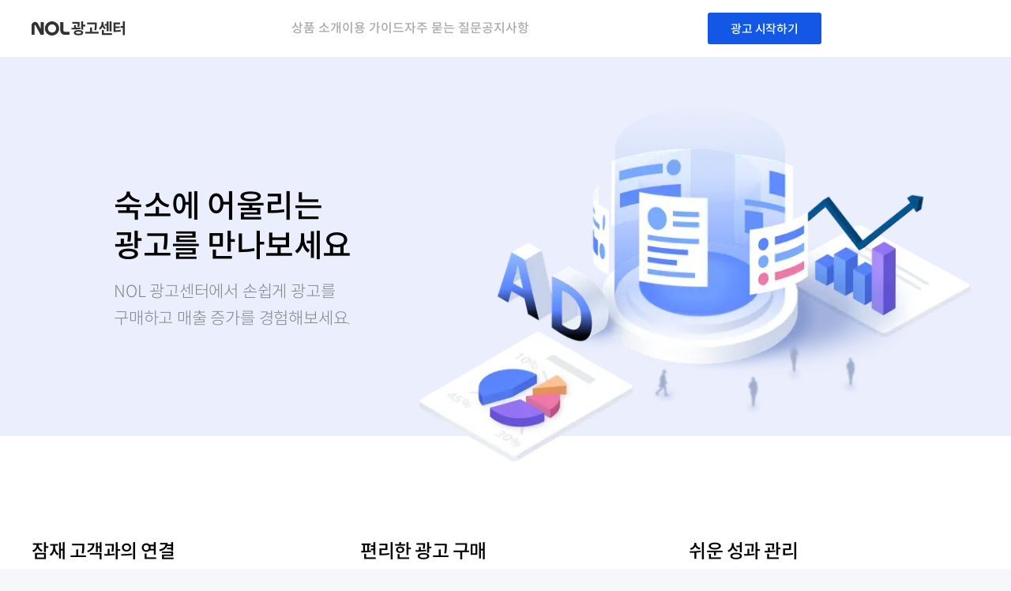

--- FILE ---
content_type: text/html; charset=utf-8
request_url: https://ad.yanolja.com/intro
body_size: 4900
content:
<!DOCTYPE html><html lang="en"><head><meta charSet="utf-8"/><meta http-equiv="X-UA-Compatible" content="IE=edge"/><meta name="viewport" content="width=device-width, initial-scale=1.0, maximum-scale=1.0"/><meta name="google-site-verification" content="zWI5d9Os2bzwqdm30ooboqYeafJ_Z-LGMOKL2GdzG3E"/><meta name="naver-site-verification" content="c7b3ca5833b6e6f15f0805a4a8ace898b8fd96aa"/><meta name="description" content="NOL 광고센터는 국내숙박 1위 서비스 NOL에 노출되는 광고를 온라인으로 간편하게 구매하고 관리할 수 있는 숙박 비즈니스 솔루션입니다."/><meta name="keywords" content="야놀자 광고센터, 야놀자 광고, 야놀자 검색광고, 야놀자 내주변광고, 내주변광고, 야놀자 모텔 광고, 야놀자 호텔 광고, 야놀자 펜션 광고, 야놀자, yanolja, NOL 광고센터, NOL 광고, NOL 검색광고, NOL 내주변광고, NOL 모텔 광고, NOL 호텔 광고, NOL 펜션 광고, NOL, 놀, NOL CPM 광고, NOL 노출 최적화 광고"/><meta property="og:title" content="NOL 광고센터 | 숙박 비즈니스 솔루션"/><meta property="og:image" content="https://ad.yanolja.com/img/intro_new/og-img.png"/><meta property="og:description" content="NOL 광고센터는 국내숙박 1위 서비스 NOL에 노출되는 광고를 온라인으로 간편하게 구매하고 관리할 수 있는 숙박 비즈니스 솔루션입니다."/><meta property="og:type" content="website"/><meta property="gitHash" content="4967fd67"/><meta property="version"/><title>NOL 광고센터</title><link rel="preload" as="image" imageSrcSet="/_next/image?url=%2Fimg%2Fintro_new%2Fimg-main-keyvisual%403x.png&amp;w=750&amp;q=75 1x, /_next/image?url=%2Fimg%2Fintro_new%2Fimg-main-keyvisual%403x.png&amp;w=1920&amp;q=75 2x" fetchpriority="high"/><link rel="preload" href="/img/intro_new/logo-footer.svg" as="image" fetchpriority="high"/><meta name="next-head-count" content="16"/><script id="not-support-browser" data-nscript="beforeInteractive">
        var ua = navigator.userAgent.toLowerCase()
        if (location.pathname.indexOf('/notSupported') < 0 && (ua.indexOf('msie') > -1 || ua.indexOf('trident') > -1)) {
          location.replace('/notSupported')
        }
        </script><link rel="preload" href="/_next/static/css/c8b21a39fdd5590a.css" as="style"/><link rel="stylesheet" href="/_next/static/css/c8b21a39fdd5590a.css" data-n-g=""/><noscript data-n-css=""></noscript><script defer="" nomodule="" src="/_next/static/chunks/polyfills-42372ed130431b0a.js"></script><script src="/_next/static/chunks/webpack-ffedfb58c29320ba.js" defer=""></script><script src="/_next/static/chunks/framework-ca2fcaedee415bcb.js" defer=""></script><script src="/_next/static/chunks/main-c851701185c4a53e.js" defer=""></script><script src="/_next/static/chunks/pages/_app-f039d20e84282de9.js" defer=""></script><script src="/_next/static/chunks/pages/intro-b3875c7f32a9e797.js" defer=""></script><script src="/_next/static/q6qCIcn3SkCzEaVmvtMqV/_buildManifest.js" defer=""></script><script src="/_next/static/q6qCIcn3SkCzEaVmvtMqV/_ssgManifest.js" defer=""></script><style id="__jsx-21c1814630bdd272">.intro_header_button.jsx-21c1814630bdd272{cursor:pointer;display:-webkit-box;display:-webkit-flex;display:-moz-box;display:-ms-flexbox;display:flex;-webkit-box-pack:center;-webkit-justify-content:center;-moz-box-pack:center;-ms-flex-pack:center;justify-content:center;-webkit-box-align:center;-webkit-align-items:center;-moz-box-align:center;-ms-flex-align:center;align-items:center;width:144px;height:40px;-webkit-border-radius:3px;-moz-border-radius:3px;border-radius:3px;background-color:#1357e7;color:white;font-size:15px;font-weight:500;letter-spacing:-.19px;line-height:5px;-webkit-box-sizing:border-box;-moz-box-sizing:border-box;box-sizing:border-box}.icon.jsx-21c1814630bdd272{width:18px;height:18px}.arrow.jsx-21c1814630bdd272{background:url("/img/intro_new/ico-arrow-right.svg")no-repeat center}</style></head><body><noscript><iframe src="https://www.googletagmanager.com/ns.html?id=GTM-PZ68Z24" height="0" width="0" style="display:none;visibility:hidden"></iframe></noscript><div id="__next"><div id="Intro"><div class="Intro_intro_header__ZPlXu"><div class="flex align_center Intro_intro_header_wrapper__7zdTt"><div class="flex align_center height100 pointer Intro_intro_logo__VCnr2"><div><img alt="logo" loading="lazy" width="118" height="18" decoding="async" data-nimg="1" style="color:transparent" src="/img/intro_new/logo-header.svg"/></div></div><nav class="Intro_intro_header_nav__Z5muS "><li class="flex align_center pointer ">상품 소개</li><li class="flex align_center pointer ">이용 가이드</li><li class="flex align_center pointer ">자주 묻는 질문</li><li class="flex align_center pointer ">공지사항</li></nav><div style="height:40px;width:144px;padding:0;justify-content:center;background-color:#1357e7" class="jsx-21c1814630bdd272 intro_header_button">광고 시작하기</div></div></div><div class="Intro_intro_contents__udw9I"><div class="Intro_intro_main_page__hsTAJ"><section class="Intro_main_section_1__6_PCB"><div class="Intro_main_section_1_wrapper__YxTE7"><div class="Intro_main_box1__cOGse"><div><div class="Intro_main_title__sJgay">숙소에 어울리는<br/>광고를 만나보세요</div><div class="Intro_main_description__l2gyB">NOL 광고센터에서 손쉽게 광고를<br/>구매하고 매출 증가를 경험해보세요.</div></div></div><div class="Intro_main_box2__vKoma"><img alt="key visual" fetchpriority="high" width="698" height="449" decoding="async" data-nimg="1" style="color:transparent" srcSet="/_next/image?url=%2Fimg%2Fintro_new%2Fimg-main-keyvisual%403x.png&amp;w=750&amp;q=75 1x, /_next/image?url=%2Fimg%2Fintro_new%2Fimg-main-keyvisual%403x.png&amp;w=1920&amp;q=75 2x" src="/_next/image?url=%2Fimg%2Fintro_new%2Fimg-main-keyvisual%403x.png&amp;w=1920&amp;q=75"/></div></div></section><section class="Intro_main_section_2__9f8oI"><div class="flex align_center just_between Intro_main_section_2_wrapper__VXG_c"><div class="Intro_main_box___X0J5"><div class="Intro_box_title__4iWNJ">잠재 고객과의 연결</div><div class="Intro_box_text__w4nAM">사장님의 숙소와 고객을 효과적으로 연결합니다.<br/>눈에 잘 띄는 광고 지면에 숙소를 노출하고 고객을 유치하세요.</div><img alt="logo" loading="lazy" width="368" height="216" decoding="async" data-nimg="1" class="Intro_box_image__ZH6IB" style="color:transparent" src="/img/intro_new/img-main-info-01.svg"/></div><div class="Intro_main_box___X0J5"><div class="Intro_box_title__4iWNJ">편리한 광고 구매</div><div class="Intro_box_text__w4nAM">NOL 광고센터는 24시간 열려 있습니다.<br/>사고 싶은 광고를 클릭 몇 번으로 간편하게 구매하세요.</div><img alt="logo" loading="lazy" width="368" height="216" decoding="async" data-nimg="1" class="Intro_box_image__ZH6IB" style="color:transparent" src="/img/intro_new/img-main-info-02.svg"/></div><div class="Intro_main_box___X0J5"><div class="Intro_box_title__4iWNJ">쉬운 성과 관리</div><div class="Intro_box_text__w4nAM">모든 데이터를 투명하고 빠르게 공개합니다.<br/>주요 지표로 구성된 광고 성과 보고서를 만나보세요.</div><img alt="logo" loading="lazy" width="368" height="216" decoding="async" data-nimg="1" class="Intro_box_image__ZH6IB" style="color:transparent" src="/img/intro_new/img-main-info-03.svg"/></div></div></section><section class="Intro_main_section_3__h7EHs"><div class="Intro_main_section_3_wrapper__iJCMj"><div class="Intro_main_section_title__zj4F6">NOL 광고센터가 처음이신가요?<br/>간단한 절차만으로도 광고 구매가 가능합니다.</div><div class="Intro_main_box_wrapper__ddJwE"><div class="Intro_main_box___X0J5"><div class="Intro_main_box_number__1VZe6">1</div><div class="Intro_main_box_title__hR0tl">통합 비즈니스 회원 로그인</div><div class="Intro_main_box_img__dtvmB"><img alt="step logo" loading="lazy" width="120" height="96" decoding="async" data-nimg="1" style="color:transparent" src="/img/intro_new/img-main-step-01.svg"/></div></div><div class="Intro_main_box___X0J5"><div class="Intro_main_box_number__1VZe6">2</div><div class="Intro_main_box_title__hR0tl">광고 상품 결제</div><div class="Intro_main_box_img__dtvmB"><img alt="step logo" loading="lazy" width="120" height="96" decoding="async" data-nimg="1" style="color:transparent" src="/img/intro_new/img-main-step-02.svg"/></div></div><div class="Intro_main_box___X0J5"><div class="Intro_main_box_number__1VZe6">3</div><div class="Intro_main_box_title__hR0tl">광고 구매 완료</div><div class="Intro_main_box_img__dtvmB"><img alt="step logo" loading="lazy" width="120" height="96" decoding="async" data-nimg="1" style="color:transparent" src="/img/intro_new/img-main-step-03.svg"/></div></div></div></div></section><section class="Intro_main_section_4__pDD8T"><div class="flex align_center direction_column just_center" style="height:100%"><div class="Intro_main_section_4_title__0hMVS">지금 광고를 시작해보세요!</div><div class="flex Intro_main_buttons__LL_Ds"><div style="height:52px;width:230px;padding:0 16px 0 32px;justify-content:space-between;background-color:#5A85FF" class="jsx-21c1814630bdd272 intro_header_button">광고상품 살펴보기<span class="jsx-21c1814630bdd272 icon arrow"></span></div><div style="height:52px;width:230px;padding:0 16px 0 32px;justify-content:space-between;background-color:#1357e7" class="jsx-21c1814630bdd272 intro_header_button">광고센터 바로가기<span class="jsx-21c1814630bdd272 icon arrow"></span></div></div></div></section></div></div><footer class="Intro_intro_footer__r_eH_"><div class="flex just_between Intro_footer_wrapper__wddPA"><div><img alt="footer logo" fetchpriority="high" width="118" height="18" decoding="async" data-nimg="1" style="color:transparent" src="/img/intro_new/logo-footer.svg"/></div><div class="Intro_footer_contents__c1KLG"><nav class="Footer_footer_nav__FBRY_ Footer_intro__Kfer_"><li><a href="https://www.ftc.go.kr/bizCommPop.do?wrkr_no=8248102515" class="" target="_blank" rel="noreferrer">사업자정보 확인</a></li><li><a href="https://terms.yanolja.com/adcenterTerms" class="" target="_blank" rel="noreferrer">서비스 이용약관</a></li><li><a href="https://terms.yanolja.com/privacyUse" class="Footer_bold__FmXUT" target="_blank" rel="noreferrer">개인정보 처리방침</a></li><li><a href="https://terms.yanolja.com/cpmAd" class="" target="_blank" rel="noreferrer">노출 최적화 광고 상품 구매약관</a></li><li><a href="https://terms.yanolja.com/keywordAd" class="" target="_blank" rel="noreferrer">검색광고 상품 구매약관</a></li><li><a href="https://terms.yanolja.com/keywordAdRefund" class="" target="_blank" rel="noreferrer">취소 환불 정책</a></li></nav><div class="Footer_footer_info_container__nbLcT "><span>(주)놀유니버스</span><span class="Footer_divider__UxxzF "></span><span>대표이사 이철웅</span><span class="Footer_divider__UxxzF "></span><span>(13453) 경기도 성남시 수정구 금토로 70 (금토동, 텐엑스타워)</span><span class="Footer_divider__UxxzF "></span><span><a href="/cdn-cgi/l/email-protection" class="__cf_email__" data-cfemail="90f8f5fce0befefffcd0fefffcbde5fef9e6f5e2e3f5bef3fffd">[email&#160;protected]</a></span><span class="Footer_break__iZlZm "></span><span>사업자등록번호 824-81-02515</span><span class="Footer_divider__UxxzF "></span><span>호스팅서비스제공자 ㈜놀유니버스</span><span class="Footer_divider__UxxzF "></span><span>통신판매업신고 2024-성남수정-0912</span><span class="Footer_divider__UxxzF "></span><span>관광사업자등록번호 제2024-000024호</span><span class="Footer_break__iZlZm "></span><span>ⓒ Nol Universe Co., Ltd. All rights reserved.</span><span class="Footer_divider__UxxzF "></span></div><div class="Intro_footer_mobile_button__KKNR5"><button class="PcUi_AdButton__f1gLW PcUi_large__BRWgs PcUi_info__JD9KB PcUi_right__YNHjG" style="height:large"><div class="PcUi_AdButton_text_wrapper__LnFcY"><p class="PcUi_AdButton_text___uthB">모바일 버전으로 보기</p></div></button></div></div><div class="Footer_footer_CS___UKC3 "><div class="flex align_center Footer_cs_icon__WwgR3"><img alt="cs icon" loading="lazy" width="32" height="32" decoding="async" data-nimg="1" style="color:transparent" src="/img/intro_new/icon-cscenter.svg"/><span>고객센터</span></div><div class="Footer_cs_tel__iXOp0"><a href="tel:1644-1346">1644-1346</a></div><div class="Footer_cs_time__w7jZl">오전 9시 ~ 새벽 3시 , 연중무휴</div><div class="Footer_cs_time_mobile__NSLWV">운영시간 : 오전 9시 ~ 새벽 3시 , 연중무휴</div></div></div></footer></div></div><script data-cfasync="false" src="/cdn-cgi/scripts/5c5dd728/cloudflare-static/email-decode.min.js"></script><script id="__NEXT_DATA__" type="application/json">{"props":{"pageProps":{}},"page":"/intro","query":{},"buildId":"q6qCIcn3SkCzEaVmvtMqV","nextExport":true,"autoExport":true,"isFallback":false,"scriptLoader":[{"id":"gtm-script","strategy":"afterInteractive","children":"\n          (function(w, d, s, l, i) {\n                w[l] = w[l] || []\n                w[l].push({ \"gtm.start\": new Date().getTime(), event: \"gtm.js\" })\n                const f = d.getElementsByTagName(s)[0],\n                  j = d.createElement(s),\n                  dl = l != \"dataLayer\" ? \"\u0026l=\" + l : \"\"\n                j.async = true\n                j.src = \"https://www.googletagmanager.com/gtm.js?id=\" + i + dl\n                f.parentNode.insertBefore(j, f)\n              })(window,document,'script','dataLayer',\"GTM-PZ68Z24\")\n          "}]}</script><script>(function(){function c(){var b=a.contentDocument||a.contentWindow.document;if(b){var d=b.createElement('script');d.innerHTML="window.__CF$cv$params={r:'9bf8cc4a1a1f4c41',t:'MTc2ODY4Mzc5My4wMDAwMDA='};var a=document.createElement('script');a.nonce='';a.src='/cdn-cgi/challenge-platform/scripts/jsd/main.js';document.getElementsByTagName('head')[0].appendChild(a);";b.getElementsByTagName('head')[0].appendChild(d)}}if(document.body){var a=document.createElement('iframe');a.height=1;a.width=1;a.style.position='absolute';a.style.top=0;a.style.left=0;a.style.border='none';a.style.visibility='hidden';document.body.appendChild(a);if('loading'!==document.readyState)c();else if(window.addEventListener)document.addEventListener('DOMContentLoaded',c);else{var e=document.onreadystatechange||function(){};document.onreadystatechange=function(b){e(b);'loading'!==document.readyState&&(document.onreadystatechange=e,c())}}}})();</script><script defer src="https://static.cloudflareinsights.com/beacon.min.js/vcd15cbe7772f49c399c6a5babf22c1241717689176015" integrity="sha512-ZpsOmlRQV6y907TI0dKBHq9Md29nnaEIPlkf84rnaERnq6zvWvPUqr2ft8M1aS28oN72PdrCzSjY4U6VaAw1EQ==" data-cf-beacon='{"rayId":"9bf8cc4a1a1f4c41","version":"2025.9.1","serverTiming":{"name":{"cfExtPri":true,"cfEdge":true,"cfOrigin":true,"cfL4":true,"cfSpeedBrain":true,"cfCacheStatus":true}},"token":"6e256002e22646d8aaa66eac92ad8f27","b":1}' crossorigin="anonymous"></script>
</body></html>

--- FILE ---
content_type: text/css; charset=UTF-8
request_url: https://ad.yanolja.com/_next/static/css/c8b21a39fdd5590a.css
body_size: 22540
content:
@font-face{font-family:Spoqa Han Sans Neo;font-weight:700;src:local("Spoqa Han Sans Neo Bold"),url(https://cdn.jsdelivr.net/gh/spoqa/spoqa-han-sans@latest/Subset/SpoqaHanSansNeo/SpoqaHanSansNeo-Bold.woff2) format("woff2"),url(https://cdn.jsdelivr.net/gh/spoqa/spoqa-han-sans@latest/Subset/SpoqaHanSansNeo/SpoqaHanSansNeo-Bold.woff) format("woff"),url(https://cdn.jsdelivr.net/gh/spoqa/spoqa-han-sans@latest/Subset/SpoqaHanSansNeo/SpoqaHanSansNeo-Bold.ttf) format("truetype")}@font-face{font-family:Spoqa Han Sans Neo;font-weight:500;src:local("Spoqa Han Sans Neo Medium"),url(https://cdn.jsdelivr.net/gh/spoqa/spoqa-han-sans@latest/Subset/SpoqaHanSansNeo/SpoqaHanSansNeo-Medium.woff2) format("woff2"),url(https://cdn.jsdelivr.net/gh/spoqa/spoqa-han-sans@latest/Subset/SpoqaHanSansNeo/SpoqaHanSansNeo-Medium.woff) format("woff"),url(https://cdn.jsdelivr.net/gh/spoqa/spoqa-han-sans@latest/Subset/SpoqaHanSansNeo/SpoqaHanSansNeo-Medium.ttf) format("truetype")}@font-face{font-family:Spoqa Han Sans Neo;font-weight:400;src:local("Spoqa Han Sans Neo Regular"),url(https://cdn.jsdelivr.net/gh/spoqa/spoqa-han-sans@latest/Subset/SpoqaHanSansNeo/SpoqaHanSansNeo-Regular.woff2) format("woff2"),url(https://cdn.jsdelivr.net/gh/spoqa/spoqa-han-sans@latest/Subset/SpoqaHanSansNeo/SpoqaHanSansNeo-Regular.woff) format("woff"),url(https://cdn.jsdelivr.net/gh/spoqa/spoqa-han-sans@latest/Subset/SpoqaHanSansNeo/SpoqaHanSansNeo-Regular.ttf) format("truetype")}@font-face{font-family:Spoqa Han Sans Neo;font-weight:300;src:local("Spoqa Han Sans Neo Light"),url(https://cdn.jsdelivr.net/gh/spoqa/spoqa-han-sans@latest/Subset/SpoqaHanSansNeo/SpoqaHanSansNeo-Light.woff2) format("woff2"),url(https://cdn.jsdelivr.net/gh/spoqa/spoqa-han-sans@latest/Subset/SpoqaHanSansNeo/SpoqaHanSansNeo-Light.woff) format("woff"),url(https://cdn.jsdelivr.net/gh/spoqa/spoqa-han-sans@latest/Subset/SpoqaHanSansNeo/SpoqaHanSansNeo-Light.ttf) format("truetype")}@font-face{font-family:Spoqa Han Sans Neo;font-weight:100;src:local("Spoqa Han Sans Neo Thin"),url(https://cdn.jsdelivr.net/gh/spoqa/spoqa-han-sans@latest/Subset/SpoqaHanSansNeo/SpoqaHanSansNeo-Thin.woff2) format("woff2"),url(https://cdn.jsdelivr.net/gh/spoqa/spoqa-han-sans@latest/Subset/SpoqaHanSansNeo/SpoqaHanSansNeo-Thin.woff) format("woff"),url(https://cdn.jsdelivr.net/gh/spoqa/spoqa-han-sans@latest/Subset/SpoqaHanSansNeo/SpoqaHanSansNeo-Thin.ttf) format("truetype")}@media layer(base){blockquote,body,button,code,dd,div,dl,dt,fieldset,form,h1,h2,h3,h4,h5,h6,input,legend,li,ol,p,pre,select,td,textarea,th,ul{margin:0;padding:0}fieldset,img{border:0}dl,li,menu,ol,ul{list-style:none}blockquote,q{quotes:none}blockquote:after,blockquote:before,q:after,q:before{content:"";content:none}button,input,select,textarea{vertical-align:middle;font-size:100%}button{border:0;background-color:transparent;cursor:pointer}table{border-collapse:collapse;border-spacing:0}body{-webkit-text-size-adjust:none}input:checked[type=checkbox]{background-color:#666;-webkit-appearance:checkbox}html input[type=button],input[type=email],input[type=password],input[type=reset],input[type=search],input[type=submit],input[type=tel],input[type=text]{-webkit-appearance:none;border-radius:0}input[type=search]::-webkit-search-cancel-button{-webkit-appearance:none}a{color:#555}a,a:active,a:hover{text-decoration:none}address,caption,cite,code,dfn,em,var{font-style:normal;font-weight:400}html{line-height:1.15;-webkit-text-size-adjust:100%}body{margin:0}main{display:block}h1{font-size:2em;margin:.67em 0}hr{box-sizing:content-box;height:0;overflow:visible}pre{font-family:monospace,monospace;font-size:1em}a{background-color:transparent}abbr[title]{border-bottom:none;text-decoration:underline;-webkit-text-decoration:underline dotted;text-decoration:underline dotted}b,strong{font-weight:bolder}code,kbd,samp{font-family:monospace,monospace;font-size:1em}small{font-size:80%}sub,sup{font-size:75%;line-height:0;position:relative;vertical-align:baseline}sub{bottom:-.25em}sup{top:-.5em}img{border-style:none}button,input,optgroup,select,textarea{font-family:inherit;font-size:100%;line-height:1.15;margin:0}button,input{overflow:visible}button,select{text-transform:none}[type=button],[type=reset],[type=submit],button{-webkit-appearance:button}[type=button]::-moz-focus-inner,[type=reset]::-moz-focus-inner,[type=submit]::-moz-focus-inner,button::-moz-focus-inner{border-style:none;padding:0}[type=button]:-moz-focusring,[type=reset]:-moz-focusring,[type=submit]:-moz-focusring,button:-moz-focusring{outline:1px dotted ButtonText}fieldset{padding:.35em .75em .625em}legend{box-sizing:border-box;color:inherit;display:table;max-width:100%;padding:0;white-space:normal}progress{vertical-align:baseline}textarea{overflow:auto}[type=checkbox],[type=radio]{box-sizing:border-box;padding:0}[type=number]::-webkit-inner-spin-button,[type=number]::-webkit-outer-spin-button{height:auto}[type=search]{-webkit-appearance:textfield;outline-offset:-2px}[type=search]::-webkit-search-decoration{-webkit-appearance:none}::-webkit-file-upload-button{-webkit-appearance:button;font:inherit}details{display:block}summary{display:list-item}[hidden],template{display:none}}*,:after,:before{--tw-border-spacing-x:0;--tw-border-spacing-y:0;--tw-translate-x:0;--tw-translate-y:0;--tw-rotate:0;--tw-skew-x:0;--tw-skew-y:0;--tw-scale-x:1;--tw-scale-y:1;--tw-pan-x: ;--tw-pan-y: ;--tw-pinch-zoom: ;--tw-scroll-snap-strictness:proximity;--tw-gradient-from-position: ;--tw-gradient-via-position: ;--tw-gradient-to-position: ;--tw-ordinal: ;--tw-slashed-zero: ;--tw-numeric-figure: ;--tw-numeric-spacing: ;--tw-numeric-fraction: ;--tw-ring-inset: ;--tw-ring-offset-width:0px;--tw-ring-offset-color:#fff;--tw-ring-color:rgba(59,130,246,.5);--tw-ring-offset-shadow:0 0 #0000;--tw-ring-shadow:0 0 #0000;--tw-shadow:0 0 #0000;--tw-shadow-colored:0 0 #0000;--tw-blur: ;--tw-brightness: ;--tw-contrast: ;--tw-grayscale: ;--tw-hue-rotate: ;--tw-invert: ;--tw-saturate: ;--tw-sepia: ;--tw-drop-shadow: ;--tw-backdrop-blur: ;--tw-backdrop-brightness: ;--tw-backdrop-contrast: ;--tw-backdrop-grayscale: ;--tw-backdrop-hue-rotate: ;--tw-backdrop-invert: ;--tw-backdrop-opacity: ;--tw-backdrop-saturate: ;--tw-backdrop-sepia: ;--tw-contain-size: ;--tw-contain-layout: ;--tw-contain-paint: ;--tw-contain-style: }::backdrop{--tw-border-spacing-x:0;--tw-border-spacing-y:0;--tw-translate-x:0;--tw-translate-y:0;--tw-rotate:0;--tw-skew-x:0;--tw-skew-y:0;--tw-scale-x:1;--tw-scale-y:1;--tw-pan-x: ;--tw-pan-y: ;--tw-pinch-zoom: ;--tw-scroll-snap-strictness:proximity;--tw-gradient-from-position: ;--tw-gradient-via-position: ;--tw-gradient-to-position: ;--tw-ordinal: ;--tw-slashed-zero: ;--tw-numeric-figure: ;--tw-numeric-spacing: ;--tw-numeric-fraction: ;--tw-ring-inset: ;--tw-ring-offset-width:0px;--tw-ring-offset-color:#fff;--tw-ring-color:rgba(59,130,246,.5);--tw-ring-offset-shadow:0 0 #0000;--tw-ring-shadow:0 0 #0000;--tw-shadow:0 0 #0000;--tw-shadow-colored:0 0 #0000;--tw-blur: ;--tw-brightness: ;--tw-contrast: ;--tw-grayscale: ;--tw-hue-rotate: ;--tw-invert: ;--tw-saturate: ;--tw-sepia: ;--tw-drop-shadow: ;--tw-backdrop-blur: ;--tw-backdrop-brightness: ;--tw-backdrop-contrast: ;--tw-backdrop-grayscale: ;--tw-backdrop-hue-rotate: ;--tw-backdrop-invert: ;--tw-backdrop-opacity: ;--tw-backdrop-saturate: ;--tw-backdrop-sepia: ;--tw-contain-size: ;--tw-contain-layout: ;--tw-contain-paint: ;--tw-contain-style: }/*
! tailwindcss v3.4.14 | MIT License | https://tailwindcss.com
*/*,:after,:before{box-sizing:border-box;border:0 solid #e5e7eb}:after,:before{--tw-content:""}:host,html{line-height:1.5;-webkit-text-size-adjust:100%;tab-size:4;font-family:ui-sans-serif,system-ui,sans-serif,Apple Color Emoji,Segoe UI Emoji,Segoe UI Symbol,Noto Color Emoji;font-feature-settings:normal;font-variation-settings:normal;-webkit-tap-highlight-color:transparent}body{line-height:inherit}hr{color:inherit;border-top-width:1px}abbr:where([title]){-webkit-text-decoration:underline dotted;text-decoration:underline dotted}h1,h2,h3,h4,h5,h6{font-size:inherit;font-weight:inherit}a{color:inherit;text-decoration:inherit}code,kbd,pre,samp{font-family:ui-monospace,SFMono-Regular,Menlo,Monaco,Consolas,Liberation Mono,Courier New,monospace;font-feature-settings:normal;font-variation-settings:normal;font-size:1em}table{text-indent:0;border-color:inherit}button,input,optgroup,select,textarea{font-feature-settings:inherit;font-variation-settings:inherit;font-weight:inherit;line-height:inherit;letter-spacing:inherit;color:inherit;padding:0}button,input:where([type=button]),input:where([type=reset]),input:where([type=submit]){-webkit-appearance:button;background-color:transparent;background-image:none}:-moz-focusring{outline:auto}:-moz-ui-invalid{box-shadow:none}::-webkit-inner-spin-button,::-webkit-outer-spin-button{height:auto}::-webkit-search-decoration{-webkit-appearance:none}blockquote,dd,dl,figure,h1,h2,h3,h4,h5,h6,hr,p,pre{margin:0}fieldset,menu,ol,ul{margin:0;padding:0}menu,ol,ul{list-style:none}dialog{padding:0}textarea{resize:vertical}input::placeholder,textarea::placeholder{opacity:1;color:#9ca3af}[role=button],button{cursor:pointer}:disabled{cursor:default}audio,canvas,embed,iframe,img,object,svg,video{display:block;vertical-align:middle}img,video{max-width:100%;height:auto}[hidden]:where(:not([hidden=until-found])){display:none}:root{--background:var(--white);--foreground:var(--gray-9);--card:var(--white);--card-foreground:var(--gray-9);--popover:var(--white);--popover-foreground:#020817;--primary:#007bff;--primary-light:var(--blue-4);--primary-dark:#006ce0;--primary-foreground:var(--white);--secondary:var(--red-5);--secondary-light:var(--red-3);--secondary-dark:#858585;--secondary-foreground:var(--white);--tertiary:var(--gray-6);--tertiary-light:var(--gray-5);--tertiary-dark:var(--gray-7);--tertiary-foreground:var(--white);--muted:var(--gray-5);--muted-foreground:var(--gray-9);--accent:var(--blue-1);--accent-foreground:var(--gray-9);--accent-whitebase:var(--gray-4);--destructive:var(--red-5);--destructive-foreground:#f8fafc;--border:var(--gray-5);--input:var(--gray-6);--ring:var(--gray-10);--radius:6px}.dark{--background:#020817;--foreground:#f8fafc;--card:#020817;--card-foreground:#f8fafc;--popover:#020817;--popover-foreground:#f8fafc;--primary:#007bff;--primary-light:#1f8bff;--primary-foreground:#474747;--secondary:#1e293b;--secondary-foreground:#f8fafc;--muted:#1e293b;--muted-foreground:#94a3b8;--accent:#1e293b;--accent-foreground:#f8fafc;--destructive:#7f1d1d;--destructive-foreground:#f8fafc;--border:#1e293b;--input:#1e293b;--ring:#cbd5e1}*{border-color:var(--border);--blue-1:#ebf4ff;--blue-2:#d6eaff;--blue-3:#8fc5ff;--blue-4:#1f8bff;--red-1:#ffedeb;--red-2:#ffaba3;--red-3:#f47243;--red-5:#ff432e;--gray-1:#f9fafb;--gray-2:#f4f6fa;--gray-3:#f6f6f9;--gray-4:#f7f7f7;--gray-5:#ededed;--gray-6:#dbdbdb;--gray-7:#a8a8a8;--gray-8:#7a7a7a;--gray-9:#474747;--gray-10:#343232;--white:#fff;--green-1:#e6fff2;--green-5:#20cb72;--yellow-1:#fffaeb;--yellow-5:#f8b42a;--chart-1:#71b0f4;--chart-2:#fe8364;--chart-3:#20cb72;--chart-4:#e8c468;--chart-5:#f4a462;--chart-6:#2a9d90;--chart-7:#474747;--header-height:59px;--grade-color-1:#9333ea;--grade-color-2:var(--blue-4);--grade-color-3:#ea580c;--grade-color-4:var(--gray-6);--grade-color-5:#92400e;--grade-color-6:var(--gray-9);scrollbar-width:thin}body{background-color:var(--background);color:var(--foreground);font-feature-settings:"liga" off,"clig" off}body input[type=number]::-webkit-inner-spin-button,body input[type=number]::-webkit-outer-spin-button{-webkit-appearance:none;margin:0}img{display:inline;height:revert-layer}.container{width:100%;margin-right:auto;margin-left:auto;padding-right:2rem;padding-left:2rem}@media (min-width:360px){.container{max-width:360px}}@media (min-width:430px){.container{max-width:430px}}@media (min-width:640px){.container{max-width:640px}}@media (min-width:768px){.container{max-width:768px}}@media (min-width:1024px){.container{max-width:1024px}}@media (min-width:1280px){.container{max-width:1280px}}@media (min-width:1400px){.container{max-width:1400px}}@media (min-width:1600px){.container{max-width:1600px}}.sr-only{position:absolute;width:1px;height:1px;padding:0;margin:-1px;overflow:hidden;clip:rect(0,0,0,0);white-space:nowrap;border-width:0}.pointer-events-none{pointer-events:none}.pointer-events-auto{pointer-events:auto}.visible{visibility:visible}.invisible{visibility:hidden}.collapse{visibility:collapse}.static{position:static}.fixed{position:fixed}.absolute{position:absolute}.relative{position:relative}.sticky{position:sticky}.inset-0{inset:0}.\!top-\[-28px\]{top:-28px!important}.bottom-0{bottom:0}.bottom-\[2px\]{bottom:2px}.left-0{left:0}.left-1{left:.25rem}.left-2{left:.5rem}.left-\[50\%\]{left:50%}.right-1{right:.25rem}.right-2{right:.5rem}.right-2\.5{right:.625rem}.right-4{right:1rem}.top-0{top:0}.top-2{top:.5rem}.top-4{top:1rem}.top-\[-16px\]{top:-16px}.top-\[14px\]{top:14px}.top-\[1px\]{top:1px}.top-\[50\%\]{top:50%}.top-\[60\%\]{top:60%}.top-\[calc\(50\%\)\]{top:calc(50%)}.top-full{top:100%}.z-10{z-index:10}.z-30{z-index:30}.z-50{z-index:50}.z-\[100\]{z-index:100}.z-\[1\]{z-index:1}.z-\[600\]{z-index:600}.col-span-3{grid-column:span 3/span 3}.row-span-3{grid-row:span 3/span 3}.-m-1{margin:-.25rem}.m-1{margin:.25rem}.m-2{margin:.5rem}.m-4{margin:1rem}.-mx-1{margin-left:-.25rem;margin-right:-.25rem}.mx-2{margin-left:.5rem;margin-right:.5rem}.mx-4{margin-left:1rem;margin-right:1rem}.mx-6{margin-left:1.5rem;margin-right:1.5rem}.mx-auto{margin-left:auto;margin-right:auto}.my-0\.5{margin-top:.125rem;margin-bottom:.125rem}.my-1{margin-top:.25rem;margin-bottom:.25rem}.my-2{margin-top:.5rem;margin-bottom:.5rem}.my-5{margin-top:1.25rem;margin-bottom:1.25rem}.my-6{margin-top:1.5rem;margin-bottom:1.5rem}.mb-0{margin-bottom:0}.mb-1{margin-bottom:.25rem}.mb-2{margin-bottom:.5rem}.mb-2\.5{margin-bottom:.625rem}.mb-4{margin-bottom:1rem}.mb-5{margin-bottom:1.25rem}.mb-\[10px\]{margin-bottom:10px}.mb-\[30px\]{margin-bottom:30px}.ml-1{margin-left:.25rem}.ml-2{margin-left:.5rem}.ml-4{margin-left:1rem}.ml-8{margin-left:2rem}.ml-\[95px\]{margin-left:95px}.ml-auto{margin-left:auto}.mr-1{margin-right:.25rem}.mr-2{margin-right:.5rem}.mr-7{margin-right:1.75rem}.mr-\[10px\]{margin-right:10px}.mr-\[70px\]{margin-right:70px}.mt-0{margin-top:0}.mt-1\.5{margin-top:.375rem}.mt-10{margin-top:2.5rem}.mt-2{margin-top:.5rem}.mt-2\.5{margin-top:.625rem}.mt-4{margin-top:1rem}.mt-5{margin-top:1.25rem}.mt-7{margin-top:1.75rem}.mt-\[30px\]{margin-top:30px}.mt-\[6px\]{margin-top:6px}.mt-\[80px\]{margin-top:80px}.line-clamp-2{overflow:hidden;display:-webkit-box;-webkit-box-orient:vertical;-webkit-line-clamp:2}.block{display:block}.inline-block{display:inline-block}.inline-flex{display:inline-flex}.\!table{display:table!important}.table{display:table}.table-cell{display:table-cell}.table-row{display:table-row}.grid{display:grid}.contents{display:contents}.hidden{display:none}.aspect-square{aspect-ratio:1/1}.aspect-video{aspect-ratio:16/9}.\!h-6{height:1.5rem!important}.\!h-auto{height:auto!important}.h-0{height:0}.h-1{height:.25rem}.h-1\.5{height:.375rem}.h-10{height:2.5rem}.h-11{height:2.75rem}.h-12{height:3rem}.h-14{height:3.5rem}.h-16{height:4rem}.h-2{height:.5rem}.h-2\.5{height:.625rem}.h-20{height:5rem}.h-24{height:6rem}.h-3{height:.75rem}.h-3\.5{height:.875rem}.h-4{height:1rem}.h-5{height:1.25rem}.h-6{height:1.5rem}.h-72{height:18rem}.h-8{height:2rem}.h-9{height:2.25rem}.h-\[1000px\]{height:1000px}.h-\[100px\]{height:100px}.h-\[14px\]{height:14px}.h-\[180px\]{height:180px}.h-\[1px\]{height:1px}.h-\[2000px\]{height:2000px}.h-\[200px\]{height:200px}.h-\[30px\]{height:30px}.h-\[36px\]{height:36px}.h-\[38px\]{height:38px}.h-\[39px\]{height:39px}.h-\[400px\]{height:400px}.h-\[46px\]{height:46px}.h-\[500px\]{height:500px}.h-\[65\%\]{height:65%}.h-\[800px\]{height:800px}.h-\[calc\(100vh-64px\)\]{height:calc(100vh - 64px)}.h-\[calc\(100vh-var\(--header-height\)\)\]{height:calc(100vh - var(--header-height))}.h-\[var\(--radix-navigation-menu-viewport-height\)\]{height:var(--radix-navigation-menu-viewport-height)}.h-\[var\(--radix-select-trigger-height\)\]{height:var(--radix-select-trigger-height)}.h-auto{height:auto}.h-full{height:100%}.h-px{height:1px}.h-screen{height:100vh}.\!max-h-\[296px\]{max-height:296px!important}.\!max-h-\[406px\]{max-height:406px!important}.\!max-h-\[798px\]{max-height:798px!important}.\!max-h-\[850px\]{max-height:850px!important}.\!max-h-full{max-height:100%!important}.max-h-96{max-height:24rem}.max-h-\[200px\]{max-height:200px}.max-h-\[300px\]{max-height:300px}.max-h-\[400px\]{max-height:400px}.max-h-\[500px\]{max-height:500px}.max-h-\[700px\]{max-height:700px}.max-h-screen{max-height:100vh}.min-h-\[1112px\]{min-height:1112px}.min-h-\[42px\]{min-height:42px}.min-h-\[44px\]{min-height:44px}.min-h-\[50px\]{min-height:50px}.min-h-\[80px\]{min-height:80px}.min-h-screen{min-height:100vh}.w-0{width:0}.w-1{width:.25rem}.w-10{width:2.5rem}.w-11{width:2.75rem}.w-12{width:3rem}.w-2{width:.5rem}.w-2\.5{width:.625rem}.w-20{width:5rem}.w-24{width:6rem}.w-3{width:.75rem}.w-3\.5{width:.875rem}.w-32{width:8rem}.w-36{width:9rem}.w-4{width:1rem}.w-40{width:10rem}.w-44{width:11rem}.w-48{width:12rem}.w-5{width:1.25rem}.w-56{width:14rem}.w-6{width:1.5rem}.w-60{width:15rem}.w-72{width:18rem}.w-8{width:2rem}.w-80{width:20rem}.w-9{width:2.25rem}.w-\[1000px\]{width:1000px}.w-\[100px\]{width:100px}.w-\[110px\]{width:110px}.w-\[114px\]{width:114px}.w-\[120px\]{width:120px}.w-\[14px\]{width:14px}.w-\[160px\]{width:160px}.w-\[180px\]{width:180px}.w-\[200px\]{width:200px}.w-\[210px\]{width:210px}.w-\[240px\]{width:240px}.w-\[250px\]{width:250px}.w-\[280px\]{width:280px}.w-\[300px\]{width:300px}.w-\[320px\]{width:320px}.w-\[350px\]{width:350px}.w-\[38px\]{width:38px}.w-\[400px\]{width:400px}.w-\[500px\]{width:500px}.w-\[57px\]{width:57px}.w-\[600px\]{width:600px}.w-\[65\%\]{width:65%}.w-\[700px\]{width:700px}.w-\[70px\]{width:70px}.w-\[86px\]{width:86px}.w-\[90\%\]{width:90%}.w-\[92px\]{width:92px}.w-\[calc\(100\%-82px\)\]{width:calc(100% - 82px)}.w-auto{width:auto}.w-full{width:100%}.w-max{width:max-content}.w-screen{width:100vw}.min-w-\[100px\]{min-width:100px}.min-w-\[700px\]{min-width:700px}.min-w-\[70px\]{min-width:70px}.min-w-\[740px\]{min-width:740px}.min-w-\[800px\]{min-width:800px}.min-w-\[85px\]{min-width:85px}.min-w-\[8rem\]{min-width:8rem}.min-w-\[var\(--radix-select-trigger-width\)\]{min-width:var(--radix-select-trigger-width)}.\!max-w-\[378px\]{max-width:378px!important}.\!max-w-\[500px\]{max-width:500px!important}.\!max-w-\[760px\]{max-width:760px!important}.\!max-w-\[960px\]{max-width:960px!important}.max-w-\[200px\]{max-width:200px}.max-w-\[400px\]{max-width:400px}.max-w-\[8\.5rem\]{max-width:8.5rem}.max-w-\[90\%\]{max-width:90%}.max-w-lg{max-width:32rem}.max-w-max{max-width:max-content}.max-w-sm{max-width:24rem}.flex-1{flex:1 1 0%}.flex-auto{flex:1 1 auto}.flex-none{flex:none}.shrink-0{flex-shrink:0}.grow{flex-grow:1}.basis-2\/5{flex-basis:40%}.basis-auto{flex-basis:auto}.caption-bottom{caption-side:bottom}.border-collapse{border-collapse:collapse}.border-separate{border-collapse:separate}.border-spacing-0{--tw-border-spacing-x:0px;--tw-border-spacing-y:0px}.border-spacing-0,.border-spacing-y-4{border-spacing:var(--tw-border-spacing-x) var(--tw-border-spacing-y)}.border-spacing-y-4{--tw-border-spacing-y:1rem}.translate-x-\[-50\%\]{--tw-translate-x:-50%}.translate-x-\[-50\%\],.translate-y-\[-50\%\]{transform:translate(var(--tw-translate-x),var(--tw-translate-y)) rotate(var(--tw-rotate)) skewX(var(--tw-skew-x)) skewY(var(--tw-skew-y)) scaleX(var(--tw-scale-x)) scaleY(var(--tw-scale-y))}.translate-y-\[-50\%\]{--tw-translate-y:-50%}.-rotate-90{--tw-rotate:-90deg}.-rotate-90,.rotate-45{transform:translate(var(--tw-translate-x),var(--tw-translate-y)) rotate(var(--tw-rotate)) skewX(var(--tw-skew-x)) skewY(var(--tw-skew-y)) scaleX(var(--tw-scale-x)) scaleY(var(--tw-scale-y))}.rotate-45{--tw-rotate:45deg}.rotate-90{--tw-rotate:90deg}.rotate-90,.transform{transform:translate(var(--tw-translate-x),var(--tw-translate-y)) rotate(var(--tw-rotate)) skewX(var(--tw-skew-x)) skewY(var(--tw-skew-y)) scaleX(var(--tw-scale-x)) scaleY(var(--tw-scale-y))}@keyframes pulse{50%{opacity:.5}}.animate-pulse{animation:pulse 2s cubic-bezier(.4,0,.6,1) infinite}@keyframes spin{to{transform:rotate(1turn)}}.animate-spin{animation:spin 1s linear infinite}.cursor-default{cursor:default}.cursor-pointer{cursor:pointer}.touch-none{touch-action:none}.select-none{-webkit-user-select:none;user-select:none}.resize{resize:both}.list-\[circle\]{list-style-type:circle}.list-decimal{list-style-type:decimal}.list-disc{list-style-type:disc}.list-none{list-style-type:none}.appearance-none{-webkit-appearance:none;appearance:none}.grid-cols-2{grid-template-columns:repeat(2,minmax(0,1fr))}.grid-cols-4{grid-template-columns:repeat(4,minmax(0,1fr))}.grid-cols-7{grid-template-columns:repeat(7,minmax(0,1fr))}.flex-row{flex-direction:row}.\!flex-col{flex-direction:column!important}.flex-col{flex-direction:column}.flex-col-reverse{flex-direction:column-reverse}.flex-wrap{flex-wrap:wrap}.flex-nowrap{flex-wrap:nowrap}.place-items-center{place-items:center}.items-start{align-items:flex-start}.items-end{align-items:flex-end}.items-center{align-items:center}.items-stretch{align-items:stretch}.justify-start{justify-content:flex-start}.justify-end{justify-content:flex-end}.justify-center{justify-content:center}.justify-between{justify-content:space-between}.gap-0\.5{gap:.125rem}.gap-1{gap:.25rem}.gap-1\.5{gap:.375rem}.gap-2{gap:.5rem}.gap-2\.5{gap:.625rem}.gap-20{gap:5rem}.gap-3{gap:.75rem}.gap-4{gap:1rem}.gap-5{gap:1.25rem}.gap-6{gap:1.5rem}.gap-8{gap:2rem}.gap-\[14px\]{gap:14px}.gap-\[50px\]{gap:50px}.gap-\[70px\]{gap:70px}.gap-x-2{column-gap:.5rem}.space-x-1>:not([hidden])~:not([hidden]){--tw-space-x-reverse:0;margin-right:calc(.25rem * var(--tw-space-x-reverse));margin-left:calc(.25rem * calc(1 - var(--tw-space-x-reverse)))}.space-x-2>:not([hidden])~:not([hidden]){--tw-space-x-reverse:0;margin-right:calc(.5rem * var(--tw-space-x-reverse));margin-left:calc(.5rem * calc(1 - var(--tw-space-x-reverse)))}.space-x-2\.5>:not([hidden])~:not([hidden]){--tw-space-x-reverse:0;margin-right:calc(.625rem * var(--tw-space-x-reverse));margin-left:calc(.625rem * calc(1 - var(--tw-space-x-reverse)))}.space-x-4>:not([hidden])~:not([hidden]){--tw-space-x-reverse:0;margin-right:calc(1rem * var(--tw-space-x-reverse));margin-left:calc(1rem * calc(1 - var(--tw-space-x-reverse)))}.space-x-5>:not([hidden])~:not([hidden]){--tw-space-x-reverse:0;margin-right:calc(1.25rem * var(--tw-space-x-reverse));margin-left:calc(1.25rem * calc(1 - var(--tw-space-x-reverse)))}.space-y-1>:not([hidden])~:not([hidden]){--tw-space-y-reverse:0;margin-top:calc(.25rem * calc(1 - var(--tw-space-y-reverse)));margin-bottom:calc(.25rem * var(--tw-space-y-reverse))}.space-y-1\.5>:not([hidden])~:not([hidden]){--tw-space-y-reverse:0;margin-top:calc(.375rem * calc(1 - var(--tw-space-y-reverse)));margin-bottom:calc(.375rem * var(--tw-space-y-reverse))}.space-y-2>:not([hidden])~:not([hidden]){--tw-space-y-reverse:0;margin-top:calc(.5rem * calc(1 - var(--tw-space-y-reverse)));margin-bottom:calc(.5rem * var(--tw-space-y-reverse))}.space-y-4>:not([hidden])~:not([hidden]){--tw-space-y-reverse:0;margin-top:calc(1rem * calc(1 - var(--tw-space-y-reverse)));margin-bottom:calc(1rem * var(--tw-space-y-reverse))}.space-y-8>:not([hidden])~:not([hidden]){--tw-space-y-reverse:0;margin-top:calc(2rem * calc(1 - var(--tw-space-y-reverse)));margin-bottom:calc(2rem * var(--tw-space-y-reverse))}.space-y-\[30px\]>:not([hidden])~:not([hidden]){--tw-space-y-reverse:0;margin-top:calc(30px * calc(1 - var(--tw-space-y-reverse)));margin-bottom:calc(30px * var(--tw-space-y-reverse))}.self-stretch{align-self:stretch}.overflow-auto{overflow:auto}.overflow-hidden{overflow:hidden}.overflow-y-auto{overflow-y:auto}.overflow-x-hidden{overflow-x:hidden}.overflow-x-scroll{overflow-x:scroll}.overflow-y-scroll{overflow-y:scroll}.truncate{overflow:hidden;text-overflow:ellipsis}.truncate,.whitespace-nowrap{white-space:nowrap}.break-words{overflow-wrap:break-word}.break-all{word-break:break-all}.rounded{border-radius:.25rem}.rounded-\[2px\]{border-radius:2px}.rounded-\[4px\]{border-radius:4px}.rounded-\[inherit\]{border-radius:inherit}.rounded-full{border-radius:9999px}.rounded-lg{border-radius:var(--radius)}.rounded-md{border-radius:calc(var(--radius) - 2px)}.rounded-none{border-radius:0}.rounded-sm{border-radius:calc(var(--radius) - 4px)}.rounded-xl{border-radius:.75rem}.rounded-l-lg{border-top-left-radius:var(--radius);border-bottom-left-radius:var(--radius)}.rounded-l-none{border-top-left-radius:0;border-bottom-left-radius:0}.rounded-r-none{border-top-right-radius:0;border-bottom-right-radius:0}.rounded-t-md{border-top-left-radius:calc(var(--radius) - 2px);border-top-right-radius:calc(var(--radius) - 2px)}.rounded-tl-sm{border-top-left-radius:calc(var(--radius) - 4px)}.\!border-0{border-width:0!important}.border{border-width:1px}.border-0{border-width:0}.border-2{border-width:2px}.border-\[1\.5px\]{border-width:1.5px}.border-\[1px\]{border-width:1px}.\!border-b{border-bottom-width:1px!important}.border-b{border-bottom-width:1px}.border-l{border-left-width:1px}.border-r{border-right-width:1px}.border-t,.border-t-\[1px\]{border-top-width:1px}.\!border-solid{border-style:solid!important}.border-solid{border-style:solid}.border-dashed{border-style:dashed}.border-none{border-style:none}.\!border-gray-5{border-color:var(--gray-5)!important}.border-\[\#dbdbdb\]{--tw-border-opacity:1;border-color:rgb(219 219 219/var(--tw-border-opacity))}.border-\[--color-border\]{border-color:var(--color-border)}.border-destructive{border-color:var(--destructive)}.border-gray-6{border-color:var(--gray-6)}.border-gray-7{border-color:var(--gray-7)}.border-gray-8{border-color:var(--gray-8)}.border-green-5{border-color:var(--green-5)}.border-input{border-color:var(--input)}.border-primary{border-color:var(--primary)}.border-red-3{border-color:var(--red-3)}.border-secondary{border-color:var(--secondary)}.border-tertiary{border-color:var(--tertiary)}.border-transparent{border-color:transparent}.border-yellow-5{border-color:var(--yellow-5)}.border-l-transparent{border-left-color:transparent}.border-t-gray-5{border-top-color:var(--gray-5)}.border-t-transparent{border-top-color:transparent}.\!bg-transparent{background-color:transparent!important}.\!bg-white{--tw-bg-opacity:1!important;background-color:rgb(255 255 255/var(--tw-bg-opacity))!important}.bg-\[\#161616\]{--tw-bg-opacity:1;background-color:rgb(22 22 22/var(--tw-bg-opacity))}.bg-\[\#FFE5F0\]{--tw-bg-opacity:1;background-color:rgb(255 229 240/var(--tw-bg-opacity))}.bg-\[--color-bg\]{background-color:var(--color-bg)}.bg-accent{background-color:var(--accent)}.bg-background{background-color:var(--background)}.bg-black{--tw-bg-opacity:1;background-color:rgb(0 0 0/var(--tw-bg-opacity))}.bg-black\/80{background-color:rgba(0,0,0,.8)}.bg-blue-1{background-color:var(--blue-1)}.bg-blue-2{background-color:var(--blue-2)}.bg-blue-3{background-color:var(--blue-3)}.bg-blue-4{background-color:var(--blue-4)}.bg-border{background-color:var(--border)}.bg-card{background-color:var(--card)}.bg-destructive{background-color:var(--destructive)}.bg-gray-1{background-color:var(--gray-1)}.bg-gray-10{background-color:var(--gray-10)}.bg-gray-2{background-color:var(--gray-2)}.bg-gray-3{background-color:var(--gray-3)}.bg-gray-4{background-color:var(--gray-4)}.bg-gray-5{background-color:var(--gray-5)}.bg-gray-500{--tw-bg-opacity:1;background-color:rgb(107 114 128/var(--tw-bg-opacity))}.bg-gray-6{background-color:var(--gray-6)}.bg-gray-7{background-color:var(--gray-7)}.bg-gray-8{background-color:var(--gray-8)}.bg-gray-9{background-color:var(--gray-9)}.bg-gray-950{--tw-bg-opacity:1;background-color:rgb(3 7 18/var(--tw-bg-opacity))}.bg-green-1{background-color:var(--green-1)}.bg-muted{background-color:var(--muted)}.bg-popover{background-color:var(--popover)}.bg-primary{background-color:var(--primary)}.bg-red-1{background-color:var(--red-1)}.bg-red-2{background-color:var(--red-2)}.bg-red-3{background-color:var(--red-3)}.bg-red-5{background-color:var(--red-5)}.bg-secondary{background-color:var(--secondary)}.bg-teal-400{--tw-bg-opacity:1;background-color:rgb(45 212 191/var(--tw-bg-opacity))}.bg-tertiary{background-color:var(--tertiary)}.bg-transparent{background-color:transparent}.bg-white{--tw-bg-opacity:1;background-color:rgb(255 255 255/var(--tw-bg-opacity))}.bg-yellow-1{background-color:var(--yellow-1)}.bg-gradient-to-b{background-image:linear-gradient(to bottom,var(--tw-gradient-stops))}.to-muted{--tw-gradient-to:var(--muted) var(--tw-gradient-to-position)}.fill-blue-4{fill:var(--blue-4)}.fill-current{fill:currentColor}.fill-gray-9{fill:var(--gray-9)}.fill-primary{fill:var(--primary)}.fill-secondary{fill:var(--secondary)}.fill-tertiary{fill:var(--tertiary)}.\!p-5{padding:1.25rem!important}.\!p-\[14px\]{padding:14px!important}.p-0{padding:0}.p-1{padding:.25rem}.p-2{padding:.5rem}.p-2\.5{padding:.625rem}.p-3{padding:.75rem}.p-4{padding:1rem}.p-5{padding:1.25rem}.p-6{padding:1.5rem}.p-\[14px\]{padding:14px}.p-\[1px\]{padding:1px}.p-\[22px\]{padding:22px}.\!py-2{padding-top:.5rem!important;padding-bottom:.5rem!important}.px-1{padding-left:.25rem;padding-right:.25rem}.px-2{padding-left:.5rem;padding-right:.5rem}.px-2\.5{padding-left:.625rem;padding-right:.625rem}.px-3{padding-left:.75rem;padding-right:.75rem}.px-3\.5{padding-left:.875rem;padding-right:.875rem}.px-4{padding-left:1rem;padding-right:1rem}.px-5{padding-left:1.25rem;padding-right:1.25rem}.px-6{padding-left:1.5rem;padding-right:1.5rem}.px-7{padding-left:1.75rem;padding-right:1.75rem}.px-8{padding-left:2rem;padding-right:2rem}.px-\[16px\]{padding-left:16px;padding-right:16px}.px-\[18px\]{padding-left:18px;padding-right:18px}.py-0\.5{padding-top:.125rem;padding-bottom:.125rem}.py-1{padding-top:.25rem;padding-bottom:.25rem}.py-1\.5{padding-top:.375rem;padding-bottom:.375rem}.py-2{padding-top:.5rem;padding-bottom:.5rem}.py-3{padding-top:.75rem;padding-bottom:.75rem}.py-4{padding-top:1rem;padding-bottom:1rem}.py-5{padding-top:1.25rem;padding-bottom:1.25rem}.py-6{padding-top:1.5rem;padding-bottom:1.5rem}.py-\[10px\]{padding-top:10px;padding-bottom:10px}.pb-2{padding-bottom:.5rem}.pb-3{padding-bottom:.75rem}.pb-4{padding-bottom:1rem}.pb-5{padding-bottom:1.25rem}.pb-6{padding-bottom:1.5rem}.pb-\[30px\]{padding-bottom:30px}.pl-1{padding-left:.25rem}.pl-2\.5{padding-left:.625rem}.pl-4{padding-left:1rem}.pl-8{padding-left:2rem}.pr-2{padding-right:.5rem}.pr-2\.5{padding-right:.625rem}.pr-3{padding-right:.75rem}.pr-6{padding-right:1.5rem}.pr-7{padding-right:1.75rem}.pr-8{padding-right:2rem}.pt-0{padding-top:0}.pt-1{padding-top:.25rem}.pt-1\.5{padding-top:.375rem}.pt-3{padding-top:.75rem}.pt-4{padding-top:1rem}.pt-5{padding-top:1.25rem}.text-left{text-align:left}.text-center{text-align:center}.text-right{text-align:right}.align-top{vertical-align:top}.align-middle{vertical-align:middle}.text-2xl{font-size:20px;line-height:1}.text-3xl{font-size:24px;line-height:1}.text-\[0\.625rem\]{font-size:.625rem}.text-\[0\.8rem\]{font-size:.8rem}.text-\[10px\]{font-size:10px}.text-\[11px\]{font-size:11px}.text-\[12px\]{font-size:12px}.text-\[14px\]{font-size:14px}.text-\[16px\]{font-size:16px}.text-\[18px\]{font-size:18px}.text-\[20px\]{font-size:20px}.text-\[21px\]{font-size:21px}.text-\[22px\]{font-size:22px}.text-\[24px\]{font-size:24px}.text-\[28px\]{font-size:28px}.text-base{font-size:14px;line-height:1}.text-lg{font-size:16px;line-height:1}.text-sm{font-size:13px;line-height:1}.text-xl{font-size:18px;line-height:1}.text-xs{font-size:12px;line-height:1}.\!font-bold{font-weight:700!important}.font-bold{font-weight:700}.font-normal{font-weight:400}.font-semibold{font-weight:500}.lowercase{text-transform:lowercase}.capitalize{text-transform:capitalize}.tabular-nums{--tw-numeric-spacing:tabular-nums;font-variant-numeric:var(--tw-ordinal) var(--tw-slashed-zero) var(--tw-numeric-figure) var(--tw-numeric-spacing) var(--tw-numeric-fraction)}.leading-4{line-height:1rem}.leading-5{line-height:1.25rem}.leading-6{line-height:1.5rem}.leading-8{line-height:2rem}.leading-\[14px\]{line-height:14px}.leading-\[16px\]{line-height:16px}.leading-\[17px\]{line-height:17px}.leading-\[18px\]{line-height:18px}.leading-\[22px\]{line-height:22px}.leading-\[23px\]{line-height:23px}.leading-\[28px\]{line-height:28px}.leading-\[normal\]{line-height:normal}.leading-none{line-height:1}.leading-snug{line-height:1.375}.leading-tight{line-height:1.25}.tracking-\[-0\.1px\]{letter-spacing:-.1px}.tracking-tight{letter-spacing:-.025em}.tracking-wider{letter-spacing:.05em}.tracking-widest{letter-spacing:.1em}.\!text-gray-6{color:var(--gray-6)!important}.text-\[\#474747\]{--tw-text-opacity:1;color:rgb(71 71 71/var(--tw-text-opacity))}.text-\[\#734705\]{--tw-text-opacity:1;color:rgb(115 71 5/var(--tw-text-opacity))}.text-\[\#E37E33\]{--tw-text-opacity:1;color:rgb(227 126 51/var(--tw-text-opacity))}.text-black{--tw-text-opacity:1;color:rgb(0 0 0/var(--tw-text-opacity))}.text-card-foreground{color:var(--card-foreground)}.text-current{color:currentColor}.text-destructive{color:var(--destructive)}.text-destructive-foreground{color:var(--destructive-foreground)}.text-foreground{color:var(--foreground)}.text-gray-10{color:var(--gray-10)}.text-gray-100{--tw-text-opacity:1;color:rgb(243 244 246/var(--tw-text-opacity))}.text-gray-300{--tw-text-opacity:1;color:rgb(209 213 219/var(--tw-text-opacity))}.text-gray-6{color:var(--gray-6)}.text-gray-7{color:var(--gray-7)}.text-gray-8{color:var(--gray-8)}.text-gray-9{color:var(--gray-9)}.text-muted-foreground{color:var(--muted-foreground)}.text-popover-foreground{color:var(--popover-foreground)}.text-primary{color:var(--primary)}.text-primary-foreground{color:var(--primary-foreground)}.text-red-3{color:var(--red-3)}.text-red-400{--tw-text-opacity:1;color:rgb(248 113 113/var(--tw-text-opacity))}.text-red-5{color:var(--red-5)}.text-secondary{color:var(--secondary)}.text-secondary-foreground{color:var(--secondary-foreground)}.text-tertiary-foreground{color:var(--tertiary-foreground)}.text-white{--tw-text-opacity:1;color:rgb(255 255 255/var(--tw-text-opacity))}.underline{text-decoration-line:underline}.line-through{text-decoration-line:line-through}.no-underline{text-decoration-line:none}.underline-offset-4{text-underline-offset:4px}.opacity-0{opacity:0}.opacity-100{opacity:1}.opacity-50{opacity:.5}.opacity-60{opacity:.6}.opacity-70{opacity:.7}.opacity-90{opacity:.9}.shadow{--tw-shadow:0 1px 3px 0 rgba(0,0,0,.1),0 1px 2px -1px rgba(0,0,0,.1);--tw-shadow-colored:0 1px 3px 0 var(--tw-shadow-color),0 1px 2px -1px var(--tw-shadow-color)}.shadow,.shadow-lg{box-shadow:var(--tw-ring-offset-shadow,0 0 #0000),var(--tw-ring-shadow,0 0 #0000),var(--tw-shadow)}.shadow-lg{--tw-shadow:0 10px 15px -3px rgba(0,0,0,.1),0 4px 6px -4px rgba(0,0,0,.1);--tw-shadow-colored:0 10px 15px -3px var(--tw-shadow-color),0 4px 6px -4px var(--tw-shadow-color)}.shadow-md{--tw-shadow:0 4px 6px -1px rgba(0,0,0,.1),0 2px 4px -2px rgba(0,0,0,.1);--tw-shadow-colored:0 4px 6px -1px var(--tw-shadow-color),0 2px 4px -2px var(--tw-shadow-color)}.shadow-md,.shadow-xl{box-shadow:var(--tw-ring-offset-shadow,0 0 #0000),var(--tw-ring-shadow,0 0 #0000),var(--tw-shadow)}.shadow-xl{--tw-shadow:0 20px 25px -5px rgba(0,0,0,.1),0 8px 10px -6px rgba(0,0,0,.1);--tw-shadow-colored:0 20px 25px -5px var(--tw-shadow-color),0 8px 10px -6px var(--tw-shadow-color)}.outline-none{outline:2px solid transparent;outline-offset:2px}.outline{outline-style:solid}.outline-secondary{outline-color:var(--secondary)}.outline-tertiary{outline-color:var(--tertiary)}.ring{--tw-ring-offset-shadow:var(--tw-ring-inset) 0 0 0 var(--tw-ring-offset-width) var(--tw-ring-offset-color);--tw-ring-shadow:var(--tw-ring-inset) 0 0 0 calc(3px + var(--tw-ring-offset-width)) var(--tw-ring-color)}.ring,.ring-0{box-shadow:var(--tw-ring-offset-shadow),var(--tw-ring-shadow),var(--tw-shadow,0 0 #0000)}.ring-0{--tw-ring-offset-shadow:var(--tw-ring-inset) 0 0 0 var(--tw-ring-offset-width) var(--tw-ring-offset-color);--tw-ring-shadow:var(--tw-ring-inset) 0 0 0 calc(0px + var(--tw-ring-offset-width)) var(--tw-ring-color)}.ring-offset-background{--tw-ring-offset-color:var(--background)}.blur{--tw-blur:blur(8px)}.blur,.filter{filter:var(--tw-blur) var(--tw-brightness) var(--tw-contrast) var(--tw-grayscale) var(--tw-hue-rotate) var(--tw-invert) var(--tw-saturate) var(--tw-sepia) var(--tw-drop-shadow)}.transition{transition-property:color,background-color,border-color,text-decoration-color,fill,stroke,opacity,box-shadow,transform,filter,-webkit-backdrop-filter;transition-property:color,background-color,border-color,text-decoration-color,fill,stroke,opacity,box-shadow,transform,filter,backdrop-filter;transition-property:color,background-color,border-color,text-decoration-color,fill,stroke,opacity,box-shadow,transform,filter,backdrop-filter,-webkit-backdrop-filter;transition-timing-function:cubic-bezier(.4,0,.2,1);transition-duration:.15s}.transition-all{transition-property:all;transition-timing-function:cubic-bezier(.4,0,.2,1);transition-duration:.15s}.transition-colors{transition-property:color,background-color,border-color,text-decoration-color,fill,stroke;transition-timing-function:cubic-bezier(.4,0,.2,1);transition-duration:.15s}.transition-opacity{transition-property:opacity;transition-timing-function:cubic-bezier(.4,0,.2,1);transition-duration:.15s}.transition-transform{transition-property:transform;transition-timing-function:cubic-bezier(.4,0,.2,1);transition-duration:.15s}.duration-200{transition-duration:.2s}.scrollbar-hidden{scrollbar-width:none}.file\:border-0::file-selector-button{border-width:0}.file\:bg-transparent::file-selector-button{background-color:transparent}.file\:text-sm::file-selector-button{font-size:13px;line-height:1}.placeholder\:text-muted-foreground::placeholder{color:var(--muted-foreground)}.after\:absolute:after{content:var(--tw-content);position:absolute}.after\:-left-\[150\%\]:after{content:var(--tw-content);left:-150%}.after\:-top-\[4px\]:after{content:var(--tw-content);top:-4px}.after\:left-0:after{content:var(--tw-content);left:0}.after\:top-1\/2:after{content:var(--tw-content);top:50%}.after\:top-\[27px\]:after{content:var(--tw-content);top:27px}.after\:h-1:after{content:var(--tw-content);height:.25rem}.after\:h-7:after{content:var(--tw-content);height:1.75rem}.after\:h-\[calc\(100\%\+8px\)\]:after{content:var(--tw-content);height:calc(100% + 8px)}.after\:w-1:after{content:var(--tw-content);width:.25rem}.after\:w-4:after{content:var(--tw-content);width:1rem}.after\:w-7:after{content:var(--tw-content);width:1.75rem}.after\:w-\[calc\(100\%\+4px\)\]:after{content:var(--tw-content);width:calc(100% + 4px)}.after\:-translate-y-1\/2:after{--tw-translate-y:-50%}.after\:-translate-y-1\/2:after,.after\:translate-x-1\/2:after{content:var(--tw-content);transform:translate(var(--tw-translate-x),var(--tw-translate-y)) rotate(var(--tw-rotate)) skewX(var(--tw-skew-x)) skewY(var(--tw-skew-y)) scaleX(var(--tw-scale-x)) scaleY(var(--tw-scale-y))}.after\:translate-x-1\/2:after{--tw-translate-x:50%}.after\:transform:after{content:var(--tw-content);transform:translate(var(--tw-translate-x),var(--tw-translate-y)) rotate(var(--tw-rotate)) skewX(var(--tw-skew-x)) skewY(var(--tw-skew-y)) scaleX(var(--tw-scale-x)) scaleY(var(--tw-scale-y))}.after\:rounded-full:after{content:var(--tw-content);border-radius:9999px}.after\:border-2:after{content:var(--tw-content);border-width:2px}.after\:border-\[1px\]:after{content:var(--tw-content);border-width:1px}.after\:border-primary:after{content:var(--tw-content);border-color:var(--primary)}.after\:border-red-5:after{content:var(--tw-content);border-color:var(--red-5)}.after\:content-\[\'\'\]:after{--tw-content:"";content:var(--tw-content)}.first\:pt-\[20px\]:first-child{padding-top:20px}.invalid\:text-destructive:invalid{color:var(--destructive)}.focus-within\:relative:focus-within{position:relative}.focus-within\:z-20:focus-within{z-index:20}.hover\:cursor-default:hover{cursor:default}.hover\:cursor-pointer:hover{cursor:pointer}.hover\:border-input:hover{border-color:var(--input)}.hover\:border-primary-light:hover{border-color:var(--primary-light)}.hover\:border-secondary-light:hover{border-color:var(--secondary-light)}.hover\:border-tertiary-dark:hover{border-color:var(--tertiary-dark)}.hover\:bg-accent:hover{background-color:var(--accent)}.hover\:bg-blue-1:hover{background-color:var(--blue-1)}.hover\:bg-gray-10:hover{background-color:var(--gray-10)}.hover\:bg-gray-100:hover{--tw-bg-opacity:1;background-color:rgb(243 244 246/var(--tw-bg-opacity))}.hover\:bg-gray-2:hover{background-color:var(--gray-2)}.hover\:bg-primary:hover{background-color:var(--primary)}.hover\:bg-primary-light:hover{background-color:var(--primary-light)}.hover\:bg-secondary:hover{background-color:var(--secondary)}.hover\:bg-secondary-light:hover{background-color:var(--secondary-light)}.hover\:bg-tertiary-light:hover{background-color:var(--tertiary-light)}.hover\:bg-transparent:hover{background-color:transparent}.hover\:\!text-primary:hover{color:var(--primary)!important}.hover\:text-accent-foreground:hover{color:var(--accent-foreground)}.hover\:text-foreground:hover{color:var(--foreground)}.hover\:text-gray-10:hover{color:var(--gray-10)}.hover\:text-primary-foreground:hover{color:var(--primary-foreground)}.hover\:text-primary-light:hover{color:var(--primary-light)}.hover\:text-red-600:hover{--tw-text-opacity:1;color:rgb(220 38 38/var(--tw-text-opacity))}.hover\:text-secondary-light:hover{color:var(--secondary-light)}.hover\:underline:hover{text-decoration-line:underline}.hover\:no-underline:hover{text-decoration-line:none}.hover\:opacity-100:hover{opacity:1}.focus\:bg-accent:focus{background-color:var(--accent)}.focus\:bg-accent-whitebase:focus{background-color:var(--accent-whitebase)}.focus\:bg-primary:focus{background-color:var(--primary)}.focus\:text-accent-foreground:focus{color:var(--accent-foreground)}.focus\:text-primary-foreground:focus{color:var(--primary-foreground)}.focus\:opacity-100:focus{opacity:1}.focus\:shadow-md:focus{--tw-shadow:0 4px 6px -1px rgba(0,0,0,.1),0 2px 4px -2px rgba(0,0,0,.1);--tw-shadow-colored:0 4px 6px -1px var(--tw-shadow-color),0 2px 4px -2px var(--tw-shadow-color);box-shadow:var(--tw-ring-offset-shadow,0 0 #0000),var(--tw-ring-shadow,0 0 #0000),var(--tw-shadow)}.focus\:outline-none:focus{outline:2px solid transparent;outline-offset:2px}.focus\:ring-2:focus{--tw-ring-offset-shadow:var(--tw-ring-inset) 0 0 0 var(--tw-ring-offset-width) var(--tw-ring-offset-color);--tw-ring-shadow:var(--tw-ring-inset) 0 0 0 calc(2px + var(--tw-ring-offset-width)) var(--tw-ring-color);box-shadow:var(--tw-ring-offset-shadow),var(--tw-ring-shadow),var(--tw-shadow,0 0 #0000)}.focus\:ring-ring:focus{--tw-ring-color:var(--ring)}.focus\:ring-offset-2:focus{--tw-ring-offset-width:2px}.focus-visible\:border-none:focus-visible{border-style:none}.focus-visible\:border-gray-10:focus-visible{border-color:var(--gray-10)}.focus-visible\:outline-none:focus-visible{outline:2px solid transparent;outline-offset:2px}.focus-visible\:ring-0:focus-visible{--tw-ring-offset-shadow:var(--tw-ring-inset) 0 0 0 var(--tw-ring-offset-width) var(--tw-ring-offset-color);--tw-ring-shadow:var(--tw-ring-inset) 0 0 0 calc(0px + var(--tw-ring-offset-width)) var(--tw-ring-color);box-shadow:var(--tw-ring-offset-shadow),var(--tw-ring-shadow),var(--tw-shadow,0 0 #0000)}.focus-visible\:ring-2:focus-visible{--tw-ring-offset-shadow:var(--tw-ring-inset) 0 0 0 var(--tw-ring-offset-width) var(--tw-ring-offset-color);--tw-ring-shadow:var(--tw-ring-inset) 0 0 0 calc(2px + var(--tw-ring-offset-width)) var(--tw-ring-color);box-shadow:var(--tw-ring-offset-shadow),var(--tw-ring-shadow),var(--tw-shadow,0 0 #0000)}.focus-visible\:ring-ring:focus-visible{--tw-ring-color:var(--ring)}.focus-visible\:ring-offset-2:focus-visible{--tw-ring-offset-width:2px}.disabled\:pointer-events-none:disabled{pointer-events:none}.disabled\:cursor-not-allowed:disabled{cursor:not-allowed}.disabled\:border-disabled:disabled{border-color:var(--gray-6)}.disabled\:bg-disabled:disabled{background-color:var(--gray-6)}.disabled\:bg-disabled-light:disabled{background-color:var(--gray-4)}.disabled\:text-disabled:disabled{color:var(--gray-6)}.disabled\:text-disabled-text:disabled{color:var(--gray-7)}.disabled\:text-gray-6:disabled{color:var(--gray-6)}.disabled\:opacity-20:disabled{opacity:.2}.disabled\:opacity-50:disabled{opacity:.5}.group:hover .group-hover\:opacity-100{opacity:1}.group.destructive .group-\[\.destructive\]\:text-red-300{--tw-text-opacity:1;color:rgb(252 165 165/var(--tw-text-opacity))}.group.destructive .group-\[\.destructive\]\:hover\:bg-destructive:hover{background-color:var(--destructive)}.group.destructive .group-\[\.destructive\]\:hover\:text-destructive-foreground:hover{color:var(--destructive-foreground)}.group.destructive .group-\[\.destructive\]\:hover\:text-red-50:hover{--tw-text-opacity:1;color:rgb(254 242 242/var(--tw-text-opacity))}.group.destructive .group-\[\.destructive\]\:focus\:ring-destructive:focus{--tw-ring-color:var(--destructive)}.group.destructive .group-\[\.destructive\]\:focus\:ring-red-400:focus{--tw-ring-opacity:1;--tw-ring-color:rgb(248 113 113/var(--tw-ring-opacity))}.group.destructive .group-\[\.destructive\]\:focus\:ring-offset-red-600:focus{--tw-ring-offset-color:#dc2626}.peer:disabled~.peer-disabled\:cursor-not-allowed{cursor:not-allowed}.peer:disabled~.peer-disabled\:opacity-70{opacity:.7}.has-\[\:disabled\]\:cursor-not-allowed:has(:disabled){cursor:not-allowed}.has-\[\:focus-visible\]\:border-gray-10:has(:focus-visible){border-color:var(--gray-10)}.has-\[\:invalid\]\:border-destructive:has(:invalid){border-color:var(--destructive)}.has-\[\:disabled\]\:bg-disabled:has(:disabled){background-color:var(--gray-6)}.aria-readonly\:pointer-events-none[aria-readonly=true]{pointer-events:none}.aria-readonly\:border-readonly[aria-readonly=true]{border-color:var(--gray-6)}.aria-readonly\:bg-readonly-background[aria-readonly=true]{background-color:var(--gray-4)}.aria-readonly\:text-readonly-text[aria-readonly=true]{color:var(--foreground)}.aria-selected\:\!bg-primary[aria-selected=true]{background-color:var(--primary)!important}.aria-selected\:bg-accent[aria-selected=true]{background-color:var(--accent)}.aria-selected\:\!text-primary-foreground[aria-selected=true]{color:var(--primary-foreground)!important}.aria-selected\:text-accent-foreground[aria-selected=true]{color:var(--accent-foreground)}.aria-selected\:text-muted-foreground[aria-selected=true]{color:var(--muted-foreground)}.aria-selected\:opacity-100[aria-selected=true]{opacity:1}.aria-selected\:opacity-30[aria-selected=true]{opacity:.3}.data-\[disabled\=true\]\:pointer-events-none[data-disabled=true],.data-\[disabled\]\:pointer-events-none[data-disabled],.data-\[readonly\=true\]\:pointer-events-none[data-readonly=true]{pointer-events:none}.data-\[side\=bottom\]\:translate-y-1[data-side=bottom]{--tw-translate-y:0.25rem}.data-\[side\=bottom\]\:translate-y-1[data-side=bottom],.data-\[side\=left\]\:-translate-x-1[data-side=left]{transform:translate(var(--tw-translate-x),var(--tw-translate-y)) rotate(var(--tw-rotate)) skewX(var(--tw-skew-x)) skewY(var(--tw-skew-y)) scaleX(var(--tw-scale-x)) scaleY(var(--tw-scale-y))}.data-\[side\=left\]\:-translate-x-1[data-side=left]{--tw-translate-x:-0.25rem}.data-\[side\=right\]\:translate-x-1[data-side=right]{--tw-translate-x:0.25rem}.data-\[side\=right\]\:translate-x-1[data-side=right],.data-\[side\=top\]\:-translate-y-1[data-side=top]{transform:translate(var(--tw-translate-x),var(--tw-translate-y)) rotate(var(--tw-rotate)) skewX(var(--tw-skew-x)) skewY(var(--tw-skew-y)) scaleX(var(--tw-scale-x)) scaleY(var(--tw-scale-y))}.data-\[side\=top\]\:-translate-y-1[data-side=top]{--tw-translate-y:-0.25rem}.data-\[state\=checked\]\:translate-x-5[data-state=checked]{--tw-translate-x:1.25rem}.data-\[state\=checked\]\:translate-x-5[data-state=checked],.data-\[state\=checked\]\:translate-x-\[28px\][data-state=checked]{transform:translate(var(--tw-translate-x),var(--tw-translate-y)) rotate(var(--tw-rotate)) skewX(var(--tw-skew-x)) skewY(var(--tw-skew-y)) scaleX(var(--tw-scale-x)) scaleY(var(--tw-scale-y))}.data-\[state\=checked\]\:translate-x-\[28px\][data-state=checked]{--tw-translate-x:28px}.data-\[state\=checked\]\:translate-x-\[48px\][data-state=checked]{--tw-translate-x:48px}.data-\[state\=checked\]\:translate-x-\[48px\][data-state=checked],.data-\[state\=unchecked\]\:translate-x-0[data-state=unchecked]{transform:translate(var(--tw-translate-x),var(--tw-translate-y)) rotate(var(--tw-rotate)) skewX(var(--tw-skew-x)) skewY(var(--tw-skew-y)) scaleX(var(--tw-scale-x)) scaleY(var(--tw-scale-y))}.data-\[state\=unchecked\]\:translate-x-0[data-state=unchecked]{--tw-translate-x:0px}.data-\[state\=unchecked\]\:translate-x-0\.5[data-state=unchecked]{--tw-translate-x:0.125rem}.data-\[state\=unchecked\]\:translate-x-0\.5[data-state=unchecked],.data-\[swipe\=cancel\]\:translate-x-0[data-swipe=cancel]{transform:translate(var(--tw-translate-x),var(--tw-translate-y)) rotate(var(--tw-rotate)) skewX(var(--tw-skew-x)) skewY(var(--tw-skew-y)) scaleX(var(--tw-scale-x)) scaleY(var(--tw-scale-y))}.data-\[swipe\=cancel\]\:translate-x-0[data-swipe=cancel]{--tw-translate-x:0px}.data-\[swipe\=end\]\:translate-x-\[var\(--radix-toast-swipe-end-x\)\][data-swipe=end]{--tw-translate-x:var(--radix-toast-swipe-end-x)}.data-\[swipe\=end\]\:translate-x-\[var\(--radix-toast-swipe-end-x\)\][data-swipe=end],.data-\[swipe\=move\]\:translate-x-\[var\(--radix-toast-swipe-move-x\)\][data-swipe=move]{transform:translate(var(--tw-translate-x),var(--tw-translate-y)) rotate(var(--tw-rotate)) skewX(var(--tw-skew-x)) skewY(var(--tw-skew-y)) scaleX(var(--tw-scale-x)) scaleY(var(--tw-scale-y))}.data-\[swipe\=move\]\:translate-x-\[var\(--radix-toast-swipe-move-x\)\][data-swipe=move]{--tw-translate-x:var(--radix-toast-swipe-move-x)}@keyframes accordion-up{0%{height:var(--radix-accordion-content-height)}to{height:0}}.data-\[state\=closed\]\:animate-accordion-up[data-state=closed]{animation:accordion-up .2s ease-out}@keyframes accordion-down{0%{height:0}to{height:var(--radix-accordion-content-height)}}.data-\[state\=open\]\:animate-accordion-down[data-state=open]{animation:accordion-down .2s ease-out}.data-\[state\=active\]\:border-b-2[data-state=active]{border-bottom-width:2px}.data-\[state\=active\]\:border-primary[data-state=active],.data-\[state\=checked\]\:border-primary[data-state=checked]{border-color:var(--primary)}.data-\[readonly\=true\]\:bg-disabled-light[data-readonly=true],.data-\[readonly\]\:bg-disabled-light[data-readonly]{background-color:var(--gray-4)}.data-\[selected\=\'true\'\]\:bg-accent[data-selected=true]{background-color:var(--accent)}.data-\[state\=checked\]\:bg-accent-whitebase[data-state=checked]{background-color:var(--accent-whitebase)}.data-\[state\=checked\]\:bg-primary[data-state=checked]{background-color:var(--primary)}.data-\[state\=open\]\:bg-accent[data-state=open]{background-color:var(--accent)}.data-\[state\=selected\]\:bg-muted[data-state=selected]{background-color:var(--muted)}.data-\[state\=unchecked\]\:bg-input[data-state=unchecked]{background-color:var(--input)}.data-\[state\=active\]\:pb-\[5px\][data-state=active]{padding-bottom:5px}.data-\[disabled\]\:text-disabled-text[data-disabled]{color:var(--gray-7)}.data-\[selected\=true\]\:text-accent-foreground[data-selected=true]{color:var(--accent-foreground)}.data-\[state\=active\]\:text-primary[data-state=active]{color:var(--primary)}.data-\[state\=checked\]\:text-primary-foreground[data-state=checked]{color:var(--primary-foreground)}.data-\[state\=open\]\:text-muted-foreground[data-state=open]{color:var(--muted-foreground)}.data-\[disabled\=true\]\:opacity-50[data-disabled=true],.data-\[disabled\]\:opacity-50[data-disabled]{opacity:.5}.data-\[swipe\=move\]\:transition-none[data-swipe=move]{transition-property:none}.data-\[state\=indeterminate\]\:after\:start-1\/2[data-state=indeterminate]:after{content:var(--tw-content);inset-inline-start:50%}.data-\[state\=indeterminate\]\:after\:h-\[10px\][data-state=indeterminate]:after{content:var(--tw-content);height:10px}.data-\[state\=indeterminate\]\:after\:w-\[10px\][data-state=indeterminate]:after{content:var(--tw-content);width:10px}.data-\[state\=indeterminate\]\:after\:-translate-x-1\/2[data-state=indeterminate]:after{content:var(--tw-content);--tw-translate-x:-50%;transform:translate(var(--tw-translate-x),var(--tw-translate-y)) rotate(var(--tw-rotate)) skewX(var(--tw-skew-x)) skewY(var(--tw-skew-y)) scaleX(var(--tw-scale-x)) scaleY(var(--tw-scale-y))}.data-\[state\=indeterminate\]\:after\:rounded-\[2px\][data-state=indeterminate]:after{content:var(--tw-content);border-radius:2px}.data-\[state\=indeterminate\]\:after\:bg-primary[data-state=indeterminate]:after{content:var(--tw-content);background-color:var(--primary)}.data-\[state\=checked\]\:enabled\:border-primary:enabled[data-state=checked]{border-color:var(--primary)}.data-\[state\=checked\]\:disabled\:border-disabled:disabled[data-state=checked]{border-color:var(--gray-6)}.data-\[state\=checked\]\:disabled\:bg-blue-3:disabled[data-state=checked]{background-color:var(--blue-3)}.data-\[state\=checked\]\:disabled\:bg-disabled:disabled[data-state=checked]{background-color:var(--gray-6)}.data-\[state\=unchecked\]\:disabled\:bg-gray-5:disabled[data-state=unchecked]{background-color:var(--gray-5)}.group[data-state=checked] .group-data-\[state\=checked\]\:hidden,.group[data-state=unchecked] .group-data-\[state\=unchecked\]\:hidden{display:none}.group[data-state=open] .group-data-\[state\=open\]\:rotate-180{--tw-rotate:180deg;transform:translate(var(--tw-translate-x),var(--tw-translate-y)) rotate(var(--tw-rotate)) skewX(var(--tw-skew-x)) skewY(var(--tw-skew-y)) scaleX(var(--tw-scale-x)) scaleY(var(--tw-scale-y))}.group[data-state=checked] .group-data-\[state\=checked\]\:pl-4{padding-left:1rem}.group[data-state=unchecked] .group-data-\[state\=unchecked\]\:pl-10{padding-left:2.5rem}.group[data-variant=destructive] .group-data-\[variant\=destructive\]\:font-bold{font-weight:700}.group[data-variant=destructive] .group-data-\[variant\=destructive\]\:text-red-5{color:var(--red-5)}.group[data-multi-headers=true] .group-data-\[multi-headers\=true\]\:first\:table-row:first-child{display:table-row}.group[data-multi-headers=true] .group-data-\[multi-headers\=true\]\:first\:hidden:first-child{display:none}.peer[data-state=checked]~.peer-data-\[state\=checked\]\:border-primary{border-color:var(--primary)}.peer[data-state=checked]~.peer-data-\[state\=checked\]\:bg-blue-1{background-color:var(--blue-1)}.peer[data-state=checked]~.peer-data-\[state\=checked\]\:text-primary{color:var(--primary)}@media (min-width:640px){.sm\:sticky{position:sticky}.sm\:bottom-0{bottom:0}.sm\:right-0{right:0}.sm\:top-0{top:0}.sm\:top-auto{top:auto}.sm\:mb-0{margin-bottom:0}.sm\:\!table{display:table!important}.sm\:table{display:table}.sm\:table-cell{display:table-cell}.sm\:table-row{display:table-row}.sm\:hidden{display:none}.sm\:h-0{height:0}.sm\:h-12{height:3rem}.sm\:h-24{height:6rem}.sm\:max-h-\[546px\]{max-height:546px}.sm\:min-w-\[370px\]{min-width:370px}.sm\:max-w-\[425px\]{max-width:425px}.sm\:max-w-lg{max-width:32rem}.sm\:flex-row{flex-direction:row}.sm\:flex-col{flex-direction:column}.sm\:justify-end{justify-content:flex-end}.sm\:gap-2\.5{gap:.625rem}.sm\:space-x-2>:not([hidden])~:not([hidden]){--tw-space-x-reverse:0;margin-right:calc(.5rem * var(--tw-space-x-reverse));margin-left:calc(.5rem * calc(1 - var(--tw-space-x-reverse)))}.sm\:space-x-4>:not([hidden])~:not([hidden]){--tw-space-x-reverse:0;margin-right:calc(1rem * var(--tw-space-x-reverse));margin-left:calc(1rem * calc(1 - var(--tw-space-x-reverse)))}.sm\:space-y-0>:not([hidden])~:not([hidden]){--tw-space-y-reverse:0;margin-top:calc(0px * calc(1 - var(--tw-space-y-reverse)));margin-bottom:calc(0px * var(--tw-space-y-reverse))}.sm\:rounded-lg{border-radius:var(--radius)}.sm\:rounded-none{border-radius:0}.sm\:border{border-width:1px}.sm\:border-b{border-bottom-width:1px}.sm\:border-l-0{border-left-width:0}.sm\:border-r{border-right-width:1px}.sm\:border-t-0{border-top-width:0}.sm\:bg-white{--tw-bg-opacity:1;background-color:rgb(255 255 255/var(--tw-bg-opacity))}.sm\:p-0{padding:0}.sm\:px-0{padding-left:0;padding-right:0}.sm\:px-4{padding-left:1rem;padding-right:1rem}.sm\:text-left{text-align:left}.sm\:text-center{text-align:center}.sm\:text-right{text-align:right}.sm\:shadow-lg{--tw-shadow:0 10px 15px -3px rgba(0,0,0,.1),0 4px 6px -4px rgba(0,0,0,.1);--tw-shadow-colored:0 10px 15px -3px var(--tw-shadow-color),0 4px 6px -4px var(--tw-shadow-color);box-shadow:var(--tw-ring-offset-shadow,0 0 #0000),var(--tw-ring-shadow,0 0 #0000),var(--tw-shadow)}.sm\:first\:border-l:first-child{border-left-width:1px}.sm\:first\:border-t:first-child{border-top-width:1px}.group[data-multi-headers=true] .sm\:group-data-\[multi-headers\=true\]\:first\:table-row:first-child{display:table-row}}@media (min-width:768px){.md\:absolute{position:absolute}.md\:w-\[400px\]{width:400px}.md\:w-\[500px\]{width:500px}.md\:w-\[var\(--radix-navigation-menu-viewport-width\)\]{width:var(--radix-navigation-menu-viewport-width)}.md\:w-auto{width:auto}.md\:min-w-\[450px\]{min-width:450px}.md\:min-w-\[700px\]{min-width:700px}.md\:max-w-\[420px\]{max-width:420px}.md\:grid-cols-2{grid-template-columns:repeat(2,minmax(0,1fr))}}@media (min-width:1024px){.lg\:block{display:block}.lg\:hidden{display:none}.lg\:w-\[500px\]{width:500px}.lg\:w-\[600px\]{width:600px}.lg\:grid-cols-\[\.75fr_1fr\]{grid-template-columns:.75fr 1fr}.lg\:py-8{padding-top:2rem;padding-bottom:2rem}}@media (min-width:1280px){.xl\:max-w-\[600px\]{max-width:600px}}.\[\&\:\:-webkit-search-cancel-button\]\:hidden::-webkit-search-cancel-button{display:none}.\[\&\:has\(\[aria-selected\]\)\]\:bg-accent:has([aria-selected]){background-color:var(--accent)}.first\:\[\&\:has\(\[aria-selected\]\)\]\:rounded-l-md:has([aria-selected]):first-child{border-top-left-radius:calc(var(--radius) - 2px);border-bottom-left-radius:calc(var(--radius) - 2px)}.last\:\[\&\:has\(\[aria-selected\]\)\]\:rounded-r-md:has([aria-selected]):last-child{border-top-right-radius:calc(var(--radius) - 2px);border-bottom-right-radius:calc(var(--radius) - 2px)}.\[\&\:has\(\[aria-selected\]\.day-range-end\)\]\:rounded-r-md:has([aria-selected].day-range-end){border-top-right-radius:calc(var(--radius) - 2px);border-bottom-right-radius:calc(var(--radius) - 2px)}.\[\&\:has\(\[data-state\=checked\]\)\]\:border-primary:has([data-state=checked]){border-color:var(--primary)}.\[\&\:has\(\[data-state\=checked\]\)\]\:text-primary:has([data-state=checked]){color:var(--primary)}.\[\&\:has\(\[role\=checkbox\]\)\]\:text-center:has([role=checkbox]){text-align:center}@media (min-width:640px){.sm\:\[\&\:has\(\[role\=checkbox\]\)\]\:px-2:has([role=checkbox]){padding-left:.5rem;padding-right:.5rem}}.\[\&\:is\(\[aria-selected\]\.day-range-end\)\]\:after\:border-primary-foreground:is([aria-selected].day-range-end):after{content:var(--tw-content);border-color:var(--primary-foreground)}.\[\&\:is\(\[aria-selected\]\.day-range-start\)\]\:after\:border-primary-foreground:is([aria-selected].day-range-start):after{content:var(--tw-content);border-color:var(--primary-foreground)}.\[\&\:is\(\[aria-selected\]\.week-range-middle\)\]\:after\:border-primary-foreground:is([aria-selected].week-range-middle):after{content:var(--tw-content);border-color:var(--primary-foreground)}@media (min-width:640px){.sm\:\[\&\:not\(\:first-child\)\]\:hidden:not(:first-child){display:none}}.\[\&\>div\>label\]\:mb-0>div>label{margin-bottom:0}.\[\&\>span\>svg\]\:data-\[state\=indeterminate\]\:invisible[data-state=indeterminate]>span>svg{visibility:hidden}.\[\&\>span\]\:line-clamp-1>span{overflow:hidden;display:-webkit-box;-webkit-box-orient:vertical;-webkit-line-clamp:1}.\[\&\>svg\+div\]\:translate-y-\[-3px\]>svg+div{--tw-translate-y:-3px;transform:translate(var(--tw-translate-x),var(--tw-translate-y)) rotate(var(--tw-rotate)) skewX(var(--tw-skew-x)) skewY(var(--tw-skew-y)) scaleX(var(--tw-scale-x)) scaleY(var(--tw-scale-y))}.\[\&\>svg\]\:absolute>svg{position:absolute}.\[\&\>svg\]\:left-4>svg{left:1rem}.\[\&\>svg\]\:top-4>svg{top:1rem}.\[\&\>svg\]\:top-\[-16px\]>svg{top:-16px}.\[\&\>svg\]\:h-2\.5>svg{height:.625rem}.\[\&\>svg\]\:h-3>svg{height:.75rem}.\[\&\>svg\]\:w-2\.5>svg{width:.625rem}.\[\&\>svg\]\:w-3>svg{width:.75rem}.\[\&\>svg\]\:text-foreground>svg{color:var(--foreground)}.\[\&\>svg\]\:text-muted-foreground>svg{color:var(--muted-foreground)}.\[\&\>svg\~\*\]\:pl-1>svg~*{padding-left:.25rem}.\[\&\>svg\~\*\]\:data-\[iconposition\=left\]\:pl-10[data-iconposition=left]>svg~*{padding-left:2.5rem}.\[\&\>svg\~\*\]\:data-\[iconposition\=left\]\:pl-14[data-iconposition=left]>svg~*{padding-left:3.5rem}.\[\&\>tr\]\:last\:border-b-0:last-child>tr{border-bottom-width:0}.\[\&\[data-state\=open\]\>svg\]\:rotate-180[data-state=open]>svg{--tw-rotate:180deg;transform:translate(var(--tw-translate-x),var(--tw-translate-y)) rotate(var(--tw-rotate)) skewX(var(--tw-skew-x)) skewY(var(--tw-skew-y)) scaleX(var(--tw-scale-x)) scaleY(var(--tw-scale-y))}.\[\&_\.recharts-cartesian-axis-tick_text\]\:fill-muted-foreground .recharts-cartesian-axis-tick text{fill:var(--muted-foreground)}.\[\&_\.recharts-curve\.recharts-tooltip-cursor\]\:stroke-border .recharts-curve.recharts-tooltip-cursor{stroke:var(--border)}.\[\&_\.recharts-dot\[stroke\=\'\#fff\'\]\]\:stroke-transparent .recharts-dot[stroke="#fff"]{stroke:transparent}.\[\&_\.recharts-layer\]\:outline-none .recharts-layer{outline:2px solid transparent;outline-offset:2px}.\[\&_\.recharts-polar-grid_\[stroke\=\'\#ccc\'\]\]\:stroke-border .recharts-polar-grid [stroke="#ccc"]{stroke:var(--border)}.\[\&_\.recharts-radial-bar-background-sector\]\:fill-muted .recharts-radial-bar-background-sector,.\[\&_\.recharts-rectangle\.recharts-tooltip-cursor\]\:fill-muted .recharts-rectangle.recharts-tooltip-cursor{fill:var(--muted)}.\[\&_\.recharts-reference-line_\[stroke\=\'\#ccc\'\]\]\:stroke-border .recharts-reference-line [stroke="#ccc"]{stroke:var(--border)}.\[\&_\.recharts-sector\[stroke\=\'\#fff\'\]\]\:stroke-transparent .recharts-sector[stroke="#fff"]{stroke:transparent}.\[\&_\.recharts-sector\]\:outline-none .recharts-sector,.\[\&_\.recharts-surface\]\:outline-none .recharts-surface{outline:2px solid transparent;outline-offset:2px}.\[\&_\[cmdk-group-heading\]\]\:px-2 [cmdk-group-heading]{padding-left:.5rem;padding-right:.5rem}.\[\&_\[cmdk-group-heading\]\]\:py-1\.5 [cmdk-group-heading]{padding-top:.375rem;padding-bottom:.375rem}.\[\&_\[cmdk-group-heading\]\]\:text-xs [cmdk-group-heading]{font-size:12px;line-height:1}.\[\&_\[cmdk-group-heading\]\]\:text-muted-foreground [cmdk-group-heading]{color:var(--muted-foreground)}.\[\&_\[cmdk-group\]\:not\(\[hidden\]\)_\~\[cmdk-group\]\]\:pt-0 [cmdk-group]:not([hidden])~[cmdk-group]{padding-top:0}.\[\&_\[cmdk-group\]\]\:px-2 [cmdk-group]{padding-left:.5rem;padding-right:.5rem}.\[\&_\[cmdk-input-wrapper\]_svg\]\:h-5 [cmdk-input-wrapper] svg{height:1.25rem}.\[\&_\[cmdk-input-wrapper\]_svg\]\:w-5 [cmdk-input-wrapper] svg{width:1.25rem}.\[\&_\[cmdk-input\]\]\:h-12 [cmdk-input]{height:3rem}.\[\&_\[cmdk-item\]\]\:px-2 [cmdk-item]{padding-left:.5rem;padding-right:.5rem}.\[\&_\[cmdk-item\]\]\:py-3 [cmdk-item]{padding-top:.75rem;padding-bottom:.75rem}.\[\&_\[cmdk-item\]_svg\]\:h-5 [cmdk-item] svg{height:1.25rem}.\[\&_\[cmdk-item\]_svg\]\:w-5 [cmdk-item] svg{width:1.25rem}.\[\&_p\]\:leading-relaxed p{line-height:1.625}.\[\&_tr\:last-child\]\:border-0 tr:last-child{border-width:0}blockquote,body,button,code,dd,div,dl,dt,fieldset,form,h1,h2,h3,h4,h5,h6,input,legend,li,ol,p,pre,select,td,textarea,th,ul{margin:0;padding:0}fieldset,img{border:0}dl,li,menu,ol,ul{list-style:none}blockquote,q{quotes:none}blockquote:after,blockquote:before,q:after,q:before{content:"";content:none}button,input,select,textarea{vertical-align:middle;font-size:100%}button{border:0;background-color:transparent;cursor:pointer}table{border-collapse:collapse;border-spacing:0}body{-webkit-text-size-adjust:none}input:checked[type=checkbox]{background-color:#666;-webkit-appearance:checkbox}html input[type=button],input[type=email],input[type=password],input[type=reset],input[type=search],input[type=submit],input[type=tel],input[type=text]{-webkit-appearance:none;border-radius:0}input[type=search]::-webkit-search-cancel-button{-webkit-appearance:none}a{color:#555}a,a:active,a:hover{text-decoration:none}address,caption,cite,code,dfn,em,var{font-style:normal;font-weight:400}html{line-height:1.15;-webkit-text-size-adjust:100%}body{margin:0}main{display:block}h1{font-size:2em;margin:.67em 0}hr{box-sizing:content-box;height:0;overflow:visible}pre{font-family:monospace,monospace;font-size:1em}a{background-color:transparent}abbr[title]{border-bottom:none;text-decoration:underline;-webkit-text-decoration:underline dotted;text-decoration:underline dotted}b,strong{font-weight:bolder}code,kbd,samp{font-family:monospace,monospace;font-size:1em}small{font-size:80%}sub,sup{font-size:75%;line-height:0;position:relative;vertical-align:baseline}sub{bottom:-.25em}sup{top:-.5em}img{border-style:none}button,input,optgroup,select,textarea{font-family:inherit;font-size:100%;line-height:1.15;margin:0}button,input{overflow:visible}button,select{text-transform:none}[type=button],[type=reset],[type=submit],button{-webkit-appearance:button}[type=button]::-moz-focus-inner,[type=reset]::-moz-focus-inner,[type=submit]::-moz-focus-inner,button::-moz-focus-inner{border-style:none;padding:0}[type=button]:-moz-focusring,[type=reset]:-moz-focusring,[type=submit]:-moz-focusring,button:-moz-focusring{outline:1px dotted ButtonText}fieldset{padding:.35em .75em .625em}legend{box-sizing:border-box;color:inherit;display:table;max-width:100%;padding:0;white-space:normal}progress{vertical-align:baseline}textarea{overflow:auto}[type=checkbox],[type=radio]{box-sizing:border-box;padding:0}[type=number]::-webkit-inner-spin-button,[type=number]::-webkit-outer-spin-button{height:auto}[type=search]{-webkit-appearance:textfield;outline-offset:-2px}[type=search]::-webkit-search-decoration{-webkit-appearance:none}::-webkit-file-upload-button{-webkit-appearance:button;font:inherit}details{display:block}summary{display:list-item}[hidden],template{display:none}body,html{margin:0;padding:0;height:100%;background-color:#f6f7fb;font-family:Malgun Gothic,맑은 고딕,Apple SD Gothic Neo,BlinkMacSystemFont,-apple-system,Roboto,Helvetica,Arial,sans-serif;-moz-osx-font-smoothing:grayscale;-webkit-font-smoothing:antialiased;text-rendering:optimizeLegibility}#Intro{min-width:1280px}#Intro,#introMobile{font-family:Spoqa Han Sans Neo,sans-serif}#introMobile{width:100%;overflow-x:hidden;padding-top:60px}#introMobile div{word-break:keep-all}a.primary{cursor:pointer;color:#007aff;text-decoration:underline}#__next,.ad-layout{height:100%}.ad-layout .ad-header{position:fixed;right:0;left:0;background:#161616;height:3rem;display:flex;align-items:center;z-index:500}.ad-layout.hideLNB .ad-side-menu{display:none}.ad-layout.hideLNB .ad-site-layout{padding:0;max-width:none}.ad-layout.hideLNB .ad-site-layout .ad-site-layout-content{margin:0 auto;min-width:1616px;max-width:1616px}.ad-layout .ad-side-menu{position:fixed;left:0;margin-top:3rem;width:256px;height:100%;background:#fff;z-index:101}.ad-layout .ad-side-menu li:not(.ant-menu-item-divider){height:40px}.ad-layout .ad-site-layout{background:#f6f7fb;position:absolute;padding-left:256px;max-width:1920px;min-width:1620px;width:100%}.ad-layout .ad-site-layout.fullSize{min-width:1920px}.ad-layout .ad-site-layout .ad-site-layout-content{width:100%;min-width:100%;padding:72px 24px 0;-ms-overflow-style:none;scrollbar-width:none}.ad-layout .ad-site-layout .ad-site-layout-content::-webkit-scrollbar{display:none}.ad-layout .ad-site-layout .ad-site-layout-footer{width:100%;min-width:100%}.ad-menu-actions{display:flex;height:100%;flex:1 1 0%;align-items:center;justify-content:flex-start;z-index:500}.ad-mobile{font-family:Spoqa Han Sans Neo,sans-serif}.ad-mobile .ad-page{height:100%;width:100%;margin:0;padding-top:0;padding-left:24px;padding-right:20px;background-color:#fff}.ad-mobile .ad-page.header-full{min-height:calc(100vh - 60px)}.ad-mobile .ad-page.full{min-height:100vh}.ad-mobile .ad-page .title-container{display:flex;align-items:center;padding:20px 0 0;height:unset}.ad-mobile .ad-page .title-container .title{font-weight:700;font-size:16px;line-height:20px}.ad-page{min-height:calc(100% - 140px);margin-bottom:100px}.ad-logo{height:32px;margin:16px;background:hsla(0,0%,100%,.3)}.trigger{padding:0 24px;font-size:18px;line-height:64px;cursor:pointer;transition:color .3s}.trigger:hover{color:#1890ff}.flex{display:flex}.flex.align_center{align-items:center}.flex.just_between{justify-content:space-between}.flex.just_center{justify-content:center}.flex.direction_column{flex-direction:column}.height100{height:100%}.pointer{cursor:pointer}.bold{font-weight:700}.ad-footer{bottom:0;border-top:1px solid #e0e0e0;background-color:red}.ad-singlepage-footer{position:fixed;bottom:0;width:100%;display:flex;justify-content:center;z-index:101;background-color:#eff0f2}.ad-mobile+.ad-singlepage-footer{position:relative}.ad-hideLNB-footer{width:100%;display:flex;justify-content:center;background-color:#eff0f2}.row{display:flex;align-items:center}.title-1{font-stretch:normal;font-style:normal;letter-spacing:-.2px;font-size:13px}.title-1,.title-5{line-height:normal;color:#161616;font-weight:700}.title-5{font-size:28px;letter-spacing:-1.2px}.line-4{overflow:hidden;text-overflow:ellipsis;display:-webkit-box;-webkit-line-clamp:4;-webkit-box-orient:vertical;word-break:break-all}.caption-1{font-family:Malgun Gothic,맑은 고딕,Apple SD Gothic Neo,BlinkMacSystemFont,-apple-system,Roboto,Helvetica,Arial,sans-serif;font-weight:400;font-stretch:normal;font-style:normal;line-height:normal;font-size:12px;letter-spacing:-.25px;color:#6f6f6f}.line{height:1px;margin-bottom:20px;background-color:#e4e9ef}.body-1{line-height:normal;font-size:13px}.body-1,.body-2{font-family:Malgun Gothic,맑은 고딕,Apple SD Gothic Neo,BlinkMacSystemFont,-apple-system,Roboto,Helvetica,Arial,sans-serif;font-weight:400;font-stretch:normal;font-style:normal;letter-spacing:-.2px;color:#161616}.body-2{font-size:14px;line-height:1.57}.body-4{font-family:Malgun Gothic,맑은 고딕,Apple SD Gothic Neo,BlinkMacSystemFont,-apple-system,Roboto,Helvetica,Arial,sans-serif;font-weight:400;font-stretch:normal;font-style:normal;color:#161616;font-size:16px;line-height:1.38;letter-spacing:-.25px}.hide{display:none}.show{display:unset}input::-webkit-inner-spin-button,input::-webkit-outer-spin-button{-webkit-appearance:none;margin:0}input[type=number]{-moz-appearance:textfield}@supports(font:-apple-system-body) and (-webkit-appearance:none){img[loading=lazy]{clip-path:inset(.6px)}}.no_selection{user-select:none;-webkit-user-select:none;-moz-user-select:none;-khtml-user-select:none;-ms-user-select:none}.Footer_footer_nav__FBRY_{display:flex;justify-content:flex-start;flex-wrap:wrap;row-gap:15px;margin-bottom:30px}.Footer_footer_nav__FBRY_ li{font-size:13px;letter-spacing:-.2px;position:relative;padding-right:10px}.Footer_footer_nav__FBRY_ li a{color:#474747}.Footer_footer_nav__FBRY_ li:not(:first-child){padding-left:10px}.Footer_footer_nav__FBRY_ li:not(:first-child):before{content:"";width:1px;height:12px;position:absolute;left:0;background:#e0e0e0}.Footer_footer_nav__FBRY_ li a.Footer_bold__FmXUT{font-weight:700}.Footer_footer_nav__FBRY_.Footer_intro__Kfer_ li{padding-right:15px}.Footer_footer_nav__FBRY_.Footer_intro__Kfer_ li:not(:first-child){padding-left:15px}.Footer_footer_nav__FBRY_.Footer_mobile__hLb1B{row-gap:10px;font-size:11px;font-weight:500;width:100%}.Footer_footer_nav__FBRY_.Footer_mobile__hLb1B li{padding-right:8px}.Footer_footer_nav__FBRY_.Footer_mobile__hLb1B li a{color:#757575}.Footer_footer_nav__FBRY_.Footer_mobile__hLb1B li:not(:first-child){padding-left:8px}.Footer_footer_nav__FBRY_.Footer_mobile__hLb1B li:nth-child(4),.Footer_footer_nav__FBRY_.Footer_mobile__hLb1B li:nth-child(6){padding-left:0}.Footer_footer_nav__FBRY_.Footer_mobile__hLb1B li:nth-child(4):before,.Footer_footer_nav__FBRY_.Footer_mobile__hLb1B li:nth-child(6):before{display:none}.Footer_footer_nav__FBRY_.Footer_mobile__hLb1B li:nth-child(4):after,.Footer_footer_nav__FBRY_.Footer_mobile__hLb1B li:nth-child(6):after{content:"";width:100%}.Footer_footer_info_container__nbLcT{display:flex;flex-wrap:wrap;margin-bottom:20px;align-items:center}.Footer_footer_info_container__nbLcT span{font-size:12px;color:#999;line-height:2;letter-spacing:-.2px}.Footer_footer_info_container__nbLcT span:last-child{display:none}.Footer_footer_info_container__nbLcT .Footer_break__iZlZm{flex-basis:100%;margin:0;height:0}.Footer_footer_info_container__nbLcT .Footer_divider__UxxzF{margin:0 12px;color:#999;width:1px;height:12px;background:#999;display:inline-block;line-height:-4px}.Footer_footer_info_container__nbLcT.Footer_mobile__hLb1B{margin-bottom:25px}.Footer_footer_info_container__nbLcT.Footer_mobile__hLb1B span{font-weight:400;font-size:11px;line-height:14px;letter-spacing:0;color:#757575;margin-bottom:8px}.Footer_footer_info_container__nbLcT.Footer_mobile__hLb1B span:last-child{display:none}.Footer_footer_info_container__nbLcT.Footer_mobile__hLb1B .Footer_break__iZlZm{flex-basis:100%;margin:0;height:0}.Footer_footer_info_container__nbLcT.Footer_mobile__hLb1B .Footer_divider__UxxzF{margin:0 8px 8px;width:1px;height:12px;background:#a8a8a8;display:inline-block}.Footer_footer_CS___UKC3{height:85px}.Footer_footer_CS___UKC3 .Footer_cs_icon__WwgR3 span{margin-left:8px;font-size:13px;color:#555}.Footer_footer_CS___UKC3 .Footer_cs_tel__iXOp0{margin:8px 0 4px;font-size:20px;font-weight:500;letter-spacing:normal;color:#555}.Footer_footer_CS___UKC3 .Footer_cs_time__w7jZl{display:block;font-size:12px;color:#999}.Footer_footer_CS___UKC3 .Footer_cs_time_mobile__NSLWV{display:none}.Footer_footer_CS___UKC3.Footer_mobile__hLb1B{padding:0}.Footer_footer_CS___UKC3.Footer_mobile__hLb1B .Footer_cs_icon__WwgR3 img{display:none}.Footer_footer_CS___UKC3.Footer_mobile__hLb1B .Footer_cs_icon__WwgR3 span{margin:0;font-weight:400;font-size:11px;line-height:14px;color:#474747}.Footer_footer_CS___UKC3.Footer_mobile__hLb1B .Footer_cs_tel__iXOp0{margin:4px 0 8px;font-weight:400;font-size:14px;line-height:18px;color:#474747}.Footer_footer_CS___UKC3.Footer_mobile__hLb1B .Footer_cs_time__w7jZl{display:none}.Footer_footer_CS___UKC3.Footer_mobile__hLb1B .Footer_cs_time_mobile__NSLWV{display:block;font-weight:400;font-size:11px;line-height:14px;color:#474747;margin-bottom:40px}.IntroM_intro_mobile_header__a4r9Q{height:60px;background-color:#fff;padding:0 24px;display:flex;justify-content:space-between;align-items:center;position:fixed;top:0;left:0;width:100vw;z-index:1001;border-bottom:1px solid #fff;box-sizing:border-box}.IntroM_intro_mobile_header__a4r9Q.IntroM_on__fKNWX{border-bottom:1px solid #eee}.IntroM_intro_mobile_header__a4r9Q .IntroM_header_title__P4_qh{font-weight:700;font-size:18px;line-height:23px;color:#000}.IntroM_intro_mobile_header__a4r9Q .IntroM_intro_icons__adAOB{display:flex;align-items:center}.IntroM_intro_mobile_menu__nXU0m{position:fixed;z-index:1002;width:100vw;background-color:#fff;transition:opacity .1s ease-out;opacity:0;height:0;overflow:hidden}.IntroM_intro_mobile_menu__nXU0m.IntroM_active__ZyQzd{height:calc(100vh - 60px);opacity:1}.IntroM_intro_mobile_menu__nXU0m .IntroM_menus__oLkGl{margin-top:20px}.IntroM_intro_mobile_menu__nXU0m .IntroM_menus__oLkGl .IntroM_menu__cLGYD{padding:15px 24px;font-weight:400;font-size:16px;line-height:20px;display:block}.IntroM_intro_mobile_menu__nXU0m .IntroM_button_container__hN1N5{padding:80px 24px 0;position:relative}.IntroM_intro_mobile_menu__nXU0m .IntroM_button_container__hN1N5 .IntroM_menu_image__FGF0D{position:absolute;right:24px;bottom:-78px}.IntroM_intro_mobile_footer__zPkka{background-color:#eee;padding:18px 24px 40px}.IntroM_intro_mobile_footer__zPkka .IntroM_logo__rZCcb{margin-bottom:30px}.IntroM_mobile_goToPc__O9EWQ{width:130px;height:40px;border:1px solid #a8a8a8;border-radius:4px;font-weight:500;font-size:11px;line-height:14px;color:#757575;display:flex;justify-content:center;align-items:center}.IntroM_intro_body__gnzKx .IntroM_introduction_header__ta3vC{padding:0 24px;position:relative;background-color:#fff;height:190px}.IntroM_intro_body__gnzKx .IntroM_introduction_header__ta3vC.IntroM_guide__fODww{background-color:#fae5c6}.IntroM_intro_body__gnzKx .IntroM_introduction_header__ta3vC .IntroM_header_title__P4_qh{padding:58px 0 30px;font-weight:700;font-size:24px;line-height:34px}.IntroM_intro_body__gnzKx .IntroM_introduction_header__ta3vC .IntroM_header_image__Xqbxf{position:absolute;top:10px;right:20px}@media(max-width:320px){.IntroM_intro_body__gnzKx .IntroM_introduction_header__ta3vC .IntroM_header_image__Xqbxf{width:140px}}.IntroM_intro_body__gnzKx.IntroM_intro_mobile_main__QR8h8 .IntroM_section_1__GF_vU{display:flex;height:532px;padding:0 24px;background-color:#ecf5ff;position:relative}.IntroM_intro_body__gnzKx.IntroM_intro_mobile_main__QR8h8 .IntroM_section_1__GF_vU .IntroM_image_wrapper__9nG4k{position:absolute;top:33px;left:50%;transform:translateX(-50%)}.IntroM_intro_body__gnzKx.IntroM_intro_mobile_main__QR8h8 .IntroM_section_1__GF_vU .IntroM_image_wrapper__9nG4k .IntroM_image__pWvzh{margin-left:40px}.IntroM_intro_body__gnzKx.IntroM_intro_mobile_main__QR8h8 .IntroM_section_1__GF_vU .IntroM_text_wrapper__OgT1b{margin-top:270px;width:100%}.IntroM_intro_body__gnzKx.IntroM_intro_mobile_main__QR8h8 .IntroM_section_1__GF_vU .IntroM_text_wrapper__OgT1b .IntroM_title__6Atq3{font-weight:700;font-size:24px;line-height:34px;color:#000;margin-bottom:10px}.IntroM_intro_body__gnzKx.IntroM_intro_mobile_main__QR8h8 .IntroM_section_1__GF_vU .IntroM_text_wrapper__OgT1b .IntroM_dec__uuNkc{font-weight:400;font-size:16px;line-height:24px;color:#757575;margin-bottom:50px}.IntroM_intro_body__gnzKx.IntroM_intro_mobile_main__QR8h8 .IntroM_section_2__21_ZU{background-color:#fff;padding:40px 24px 80px}.IntroM_intro_body__gnzKx.IntroM_intro_mobile_main__QR8h8 .IntroM_section_2__21_ZU .IntroM_section_title__3ooNW{font-weight:700;font-size:24px;line-height:34px;color:#000;margin-bottom:40px}.IntroM_intro_body__gnzKx.IntroM_intro_mobile_main__QR8h8 .IntroM_section_3__Xygyd{padding:40px 24px 44px;background-color:#fafbfc}.IntroM_intro_body__gnzKx.IntroM_intro_mobile_main__QR8h8 .IntroM_section_3__Xygyd .IntroM_section_title__3ooNW{font-weight:700;font-size:24px;line-height:34px;color:#000;margin-bottom:10px}.IntroM_intro_body__gnzKx.IntroM_intro_mobile_main__QR8h8 .IntroM_section_3__Xygyd .IntroM_section_dec__hQGde{font-weight:400;font-size:14px;line-height:18px;color:#757575;margin-bottom:40px}.IntroM_intro_body__gnzKx.IntroM_intro_mobile_main__QR8h8 .IntroM_section_3__Xygyd .IntroM_section_item__TVjUX{display:flex;justify-content:space-between}.IntroM_intro_body__gnzKx.IntroM_intro_mobile_main__QR8h8 .IntroM_section_3__Xygyd .IntroM_section_item__TVjUX:not(:last-child){margin-bottom:40px}.IntroM_intro_body__gnzKx.IntroM_intro_mobile_main__QR8h8 .IntroM_section_3__Xygyd .IntroM_section_item__TVjUX .IntroM_number__vU7fw{width:24px;height:24px;background:#5a85ff;border-radius:100px;font-weight:400;font-size:14px;line-height:18px;color:#fff;display:flex;justify-content:center;align-items:center;margin-bottom:16px}.IntroM_intro_body__gnzKx.IntroM_intro_mobile_main__QR8h8 .IntroM_section_3__Xygyd .IntroM_section_item__TVjUX .IntroM_title__6Atq3{font-weight:400;font-size:14px;line-height:18px;color:#000}.IntroM_intro_body__gnzKx.IntroM_intro_mobile_main__QR8h8 .IntroM_section_4__rvsFI{position:relative;background-color:#d5e9ff;padding:77px 24px 34px}.IntroM_intro_body__gnzKx.IntroM_intro_mobile_main__QR8h8 .IntroM_section_4__rvsFI .IntroM_title__6Atq3{font-weight:700;font-size:24px;line-height:34px;text-align:center;color:#007aff;margin-bottom:20px}.IntroM_intro_body__gnzKx.IntroM_intro_mobile_main__QR8h8 .IntroM_section_4__rvsFI .IntroM_dec__uuNkc{font-weight:400;font-size:14px;line-height:18px;text-align:center;color:#007aff;margin-bottom:37px}.IntroM_intro_body__gnzKx.IntroM_intro_mobile_main__QR8h8 .IntroM_section_4__rvsFI .IntroM_button_wrapper__xIVYn{display:flex;column-gap:9px}.IntroM_intro_body__gnzKx.IntroM_intro_mobile_main__QR8h8 .IntroM_section_4__rvsFI .IntroM_particle_1__sOQaA{position:absolute;top:37px;right:10px}.IntroM_intro_body__gnzKx.IntroM_intro_mobile_main__QR8h8 .IntroM_section_4__rvsFI .IntroM_particle_2__pAfkX{position:absolute;top:17px;left:51px}.IntroM_intro_body__gnzKx.IntroM_intro_mobile_main__QR8h8 .IntroM_section_4__rvsFI .IntroM_particle_3__MkSWx{position:absolute;top:85px;left:14px}.IntroM_intro_body__gnzKx.IntroM_intro_mobile_introduction___eC2m{position:relative;background-color:#fff}.IntroM_intro_body__gnzKx.IntroM_intro_mobile_introduction___eC2m .IntroM_introduction_menu_section__nMIB6{background-color:#f6f7fb;padding:20px 24px}.IntroM_intro_body__gnzKx.IntroM_intro_mobile_introduction___eC2m .IntroM_introduction_menu_section__nMIB6 .IntroM_introduction_menu__16y1G{background-color:#fff;padding:30px 20px 16px;border-radius:10px;display:flex;flex-direction:column;align-items:center;justify-content:space-between;margin-bottom:20px}.IntroM_intro_body__gnzKx.IntroM_intro_mobile_introduction___eC2m .IntroM_introduction_menu_section__nMIB6 .IntroM_introduction_menu__16y1G .IntroM_text_wrapper__OgT1b{display:flex;justify-content:space-between;width:100%;margin-bottom:20px}.IntroM_intro_body__gnzKx.IntroM_intro_mobile_introduction___eC2m .IntroM_introduction_menu_section__nMIB6 .IntroM_introduction_menu__16y1G .IntroM_text_wrapper__OgT1b .IntroM_title__6Atq3{font-weight:700;font-size:20px;line-height:25px;margin-bottom:4px}.IntroM_intro_body__gnzKx.IntroM_intro_mobile_introduction___eC2m .IntroM_introduction_menu_section__nMIB6 .IntroM_introduction_menu__16y1G .IntroM_text_wrapper__OgT1b .IntroM_dec__uuNkc{font-weight:400;font-size:14px;line-height:20px;color:#757575}.IntroM_intro_body__gnzKx.IntroM_intro_mobile_introduction___eC2m .IntroM_introduction_step_header__TXNxU{background-color:#218bff;color:#fff;padding:24px 0 44px;display:flex;flex-direction:column;align-items:center}.IntroM_intro_body__gnzKx.IntroM_intro_mobile_introduction___eC2m .IntroM_introduction_step_header__TXNxU.IntroM_around__UZcdK{background-color:#5a85ff}.IntroM_intro_body__gnzKx.IntroM_intro_mobile_introduction___eC2m .IntroM_introduction_step_header__TXNxU img{margin-bottom:14px}.IntroM_intro_body__gnzKx.IntroM_intro_mobile_introduction___eC2m .IntroM_introduction_step_header__TXNxU .IntroM_header_title__P4_qh{font-weight:700;font-size:24px;line-height:34px;text-align:center;margin-bottom:20px}.IntroM_intro_body__gnzKx.IntroM_intro_mobile_introduction___eC2m .IntroM_introduction_step_header__TXNxU .IntroM_header_dec__OBxWw{font-weight:400;font-size:14px;line-height:20px;text-align:center}.IntroM_intro_body__gnzKx.IntroM_intro_mobile_introduction___eC2m .IntroM_introduction_step_wrapper__HMhtZ{padding:30px 24px;display:flex;flex-direction:column}.IntroM_intro_body__gnzKx.IntroM_intro_mobile_introduction___eC2m .IntroM_introduction_step_wrapper__HMhtZ .IntroM_step__kyeks{display:flex;flex-direction:column;align-items:center}.IntroM_intro_body__gnzKx.IntroM_intro_mobile_introduction___eC2m .IntroM_introduction_step_wrapper__HMhtZ .IntroM_step__kyeks:not(:last-child){margin-bottom:80px}.IntroM_intro_body__gnzKx.IntroM_intro_mobile_introduction___eC2m .IntroM_introduction_step_wrapper__HMhtZ .IntroM_step__kyeks img{margin-bottom:10px}.IntroM_intro_body__gnzKx.IntroM_intro_mobile_introduction___eC2m .IntroM_introduction_step_wrapper__HMhtZ .IntroM_step__kyeks .IntroM_title__6Atq3{font-weight:700;font-size:20px;line-height:25px;margin-bottom:16px}.IntroM_intro_body__gnzKx.IntroM_intro_mobile_introduction___eC2m .IntroM_introduction_step_wrapper__HMhtZ .IntroM_step__kyeks .IntroM_dec__uuNkc{font-weight:400;font-size:14px;line-height:20px;color:#757575;text-align:center}.IntroM_intro_body__gnzKx.IntroM_intro_mobile_introduction___eC2m .IntroM_introduction_step_footer__1j2Ua{padding:60px 24px 0}.IntroM_intro_body__gnzKx.IntroM_intro_mobile_introduction___eC2m .IntroM_introduction_step_footer__1j2Ua:last-child{padding:60px 24px 100px}.IntroM_intro_body__gnzKx.IntroM_intro_mobile_introduction___eC2m .IntroM_introduction_step_footer__1j2Ua .IntroM_title__6Atq3{font-weight:700;font-size:24px;line-height:30px;margin-bottom:20px}.IntroM_intro_body__gnzKx.IntroM_intro_mobile_introduction___eC2m .IntroM_introduction_step_footer__1j2Ua .IntroM_text_wrapper__OgT1b{padding:20px 14px 18px;background:#f6f7fb;border-radius:10px;display:flex;align-items:center;position:relative}.IntroM_intro_body__gnzKx.IntroM_intro_mobile_introduction___eC2m .IntroM_introduction_step_footer__1j2Ua .IntroM_text_wrapper__OgT1b .IntroM_icon__oiWaZ{margin-right:14px}.IntroM_intro_body__gnzKx.IntroM_intro_mobile_introduction___eC2m .IntroM_introduction_step_footer__1j2Ua .IntroM_text_wrapper__OgT1b .IntroM_arrow__yA3dr{position:absolute;right:16px;top:17px}.IntroM_intro_body__gnzKx.IntroM_intro_mobile_introduction___eC2m .IntroM_introduction_step_footer__1j2Ua .IntroM_text_wrapper__OgT1b .IntroM_text_box__6bho_ .IntroM_title__6Atq3{font-weight:700;font-size:16px;line-height:20px;margin-bottom:8px}.IntroM_intro_body__gnzKx.IntroM_intro_mobile_introduction___eC2m .IntroM_introduction_step_footer__1j2Ua .IntroM_text_wrapper__OgT1b .IntroM_text_box__6bho_ .IntroM_dec__uuNkc{font-weight:400;font-size:14px;line-height:20px;color:#757575}.IntroM_intro_body__gnzKx.IntroM_intro_mobile_guide__umIOW .IntroM_guide_tab_wrapper__6cjtN{height:60px;width:100%;align-items:center;display:flex;background-color:#fff}.IntroM_intro_body__gnzKx.IntroM_intro_mobile_guide__umIOW .IntroM_guide_tab_wrapper__6cjtN.IntroM_active__ZyQzd nav{position:fixed;z-index:1001;top:59px;border-bottom:1px solid #eee}.IntroM_intro_body__gnzKx.IntroM_intro_mobile_guide__umIOW .IntroM_guide_tab_wrapper__6cjtN nav{width:100%;align-items:center;display:flex;height:60px;background-color:#fff}.IntroM_intro_body__gnzKx.IntroM_intro_mobile_guide__umIOW .IntroM_guide_tab_wrapper__6cjtN .IntroM_guide_tabs__Ey9A4{display:flex}.IntroM_intro_body__gnzKx.IntroM_intro_mobile_guide__umIOW .IntroM_guide_tab_wrapper__6cjtN .IntroM_guide_tabs__Ey9A4 li{margin:10px 4px;border-radius:9999px;font-size:16px;line-height:20px;padding:11px 10px 9px;font-weight:400;color:#a8a8a8;background:#f6f7fb}.IntroM_intro_body__gnzKx.IntroM_intro_mobile_guide__umIOW .IntroM_guide_tab_wrapper__6cjtN .IntroM_guide_tabs__Ey9A4 li:first-child{margin:10px 4px 10px 24px}.IntroM_intro_body__gnzKx.IntroM_intro_mobile_guide__umIOW .IntroM_guide_tab_wrapper__6cjtN .IntroM_guide_tabs__Ey9A4 li.IntroM_active__ZyQzd{font-weight:700;background:#ecf5ff;color:#007aff}.IntroM_intro_body__gnzKx.IntroM_intro_mobile_guide__umIOW .IntroM_guide_video_section__p4E_i{background-color:#f6f7fb;padding:20px 24px}.IntroM_intro_body__gnzKx.IntroM_intro_mobile_guide__umIOW .IntroM_guide_video_section__p4E_i .IntroM_guide_video_wrapper__f0M0w{background:#fff;border-radius:10px;padding:15px 10px 40px}.IntroM_intro_body__gnzKx.IntroM_intro_mobile_guide__umIOW .IntroM_guide_video_section__p4E_i .IntroM_guide_video_wrapper__f0M0w:not(:last-child){margin-bottom:20px}.IntroM_intro_body__gnzKx.IntroM_intro_mobile_guide__umIOW .IntroM_guide_documents_section__vCKpU{padding:0 24px;margin-bottom:20px}.IntroM_intro_body__gnzKx.IntroM_intro_mobile_guide__umIOW .IntroM_guide_documents_section__vCKpU:last-child{margin-bottom:100px}.IntroM_intro_body__gnzKx.IntroM_intro_mobile_guide__umIOW .IntroM_guide_documents_section__vCKpU .IntroM_guide_documents_wrapper__UpFsc{display:flex;align-items:center;justify-content:space-between;background-color:#fff;padding:28px 16px;border-radius:10px}.IntroM_intro_body__gnzKx.IntroM_intro_mobile_guide__umIOW .IntroM_guide_documents_section__vCKpU .IntroM_guide_documents_wrapper__UpFsc .IntroM_guide_documents__aPWPF .IntroM_title__6Atq3{font-weight:700;font-size:20px;line-height:25px;color:#000;margin-bottom:10px}.IntroM_intro_body__gnzKx.IntroM_intro_mobile_guide__umIOW .IntroM_guide_documents_section__vCKpU .IntroM_guide_documents_wrapper__UpFsc .IntroM_guide_documents__aPWPF .IntroM_dec__uuNkc{font-weight:400;font-size:14px;line-height:20px;color:#757575}.IntroM_intro_body__gnzKx.IntroM_intro_mobile_qna__kXMLO .IntroM_qna_nav__SGcTS{padding:20px 24px 26px;background-color:#fff}.IntroM_intro_body__gnzKx.IntroM_intro_mobile_qna__kXMLO .IntroM_qna_nav__SGcTS .IntroM_qna_nav_list__QaxQ1{display:flex;width:100%;flex-wrap:wrap;gap:8px}.IntroM_intro_body__gnzKx.IntroM_intro_mobile_qna__kXMLO .IntroM_qna_nav__SGcTS .IntroM_qna_nav_list__QaxQ1 li{height:40px;background:#f6f7fb;border-radius:4px;padding:11px 14px;font-weight:400;font-size:14px;line-height:18px;color:#a8a8a8}.IntroM_intro_body__gnzKx.IntroM_intro_mobile_qna__kXMLO .IntroM_qna_nav__SGcTS .IntroM_qna_nav_list__QaxQ1 li.IntroM_active__ZyQzd{font-weight:700;color:#007aff;background:#ecf5ff}.IntroM_intro_body__gnzKx.IntroM_intro_mobile_qna__kXMLO .IntroM_qna_wrapper__bSxMI{padding:0 24px 100px;background:#fff}.IntroM_intro_body__gnzKx.IntroM_intro_mobile_qna__kXMLO .IntroM_qna_wrapper__bSxMI .IntroM_qna_box__9_ZXq a{color:#007aff}.IntroM_intro_body__gnzKx.IntroM_intro_mobile_qna__kXMLO .IntroM_qna_wrapper__bSxMI .IntroM_qna_box__9_ZXq.IntroM_active__ZyQzd .IntroM_question__Gz4aN .IntroM_arrow__yA3dr{transform:rotate(-90deg)}.IntroM_intro_body__gnzKx.IntroM_intro_mobile_qna__kXMLO .IntroM_qna_wrapper__bSxMI .IntroM_qna_box__9_ZXq .IntroM_question__Gz4aN{border-bottom:1px solid #f6f7fb;font-weight:400;font-size:14px;line-height:20px;color:#000;padding:10px 0 20px;position:relative;display:flex;justify-content:space-between;min-height:73px}.IntroM_intro_body__gnzKx.IntroM_intro_mobile_qna__kXMLO .IntroM_qna_wrapper__bSxMI .IntroM_qna_box__9_ZXq .IntroM_question__Gz4aN .IntroM_arrow__yA3dr{transform:rotate(90deg)}.IntroM_intro_body__gnzKx.IntroM_intro_mobile_qna__kXMLO .IntroM_qna_wrapper__bSxMI .IntroM_qna_box__9_ZXq .IntroM_question__Gz4aN .IntroM_text__q1MWl{width:100%}.IntroM_intro_body__gnzKx.IntroM_intro_mobile_qna__kXMLO .IntroM_qna_wrapper__bSxMI .IntroM_qna_box__9_ZXq .IntroM_question__Gz4aN .IntroM_icon_question__Pzifw{margin:0 7px}.IntroM_intro_body__gnzKx.IntroM_intro_mobile_qna__kXMLO .IntroM_qna_wrapper__bSxMI .IntroM_qna_box__9_ZXq .IntroM_answer__M2qal{padding:22px 28px 30px 38px;font-weight:400;font-size:14px;line-height:20px;color:#000;background:#ecf5ff;position:relative}.IntroM_intro_body__gnzKx.IntroM_intro_mobile_qna__kXMLO .IntroM_qna_wrapper__bSxMI .IntroM_qna_box__9_ZXq .IntroM_answer__M2qal .IntroM_icon_answer__ej3FX{position:absolute;left:9px}.IntroM_intro_body__gnzKx.IntroM_intro_mobile_notice__IEzNx{padding:20px 0 0;background-color:#fff}.IntroM_intro_body__gnzKx.IntroM_intro_mobile_notice__IEzNx .IntroM_notice_list___KLOa{padding:0 24px 100px}.IntroM_intro_body__gnzKx.IntroM_intro_mobile_notice__IEzNx .IntroM_notice_list___KLOa .IntroM_notice__O1qtr{padding:8px 4px 20px;border-bottom:1px solid #f6f7fb;min-height:88px}.IntroM_intro_body__gnzKx.IntroM_intro_mobile_notice__IEzNx .IntroM_notice_list___KLOa .IntroM_notice__O1qtr .IntroM_title__6Atq3{font-weight:400;font-size:14px;line-height:18px;color:#000;margin-bottom:6px;display:inline-block;align-items:center}.IntroM_intro_body__gnzKx.IntroM_intro_mobile_notice__IEzNx .IntroM_notice_list___KLOa .IntroM_notice__O1qtr .IntroM_title__6Atq3 img{margin-left:5px;margin-top:-2px}.IntroM_intro_body__gnzKx.IntroM_intro_mobile_notice__IEzNx .IntroM_notice_list___KLOa .IntroM_notice__O1qtr .IntroM_info__AUQF3{font-weight:400;font-size:11px;line-height:14px;color:#757575}.IntroM_intro_body__gnzKx.IntroM_intro_mobile_notice__IEzNx .IntroM_notice_list___KLOa .IntroM_notice__O1qtr .IntroM_info__AUQF3 .IntroM_time__Hg9Cx{margin-right:10px}.IntroM_intro_body__gnzKx.IntroM_intro_mobile_notice__IEzNx .IntroM_load_more__VGY5P{display:flex;padding:18px 0;margin-top:30px;justify-content:center;align-items:center;background:#f7f7f7;font-weight:400;font-size:16px;line-height:20px;color:#000;border-radius:4px}.IntroM_intro_body__gnzKx.IntroM_intro_mobile_notice__IEzNx .IntroM_notice_detail__xvhKw .IntroM_header__nRzsO{padding:0 24px;margin-bottom:30px}.IntroM_intro_body__gnzKx.IntroM_intro_mobile_notice__IEzNx .IntroM_notice_detail__xvhKw .IntroM_header__nRzsO .IntroM_significant__FkvDe{margin-bottom:10px}.IntroM_intro_body__gnzKx.IntroM_intro_mobile_notice__IEzNx .IntroM_notice_detail__xvhKw .IntroM_header__nRzsO .IntroM_title__6Atq3{font-weight:400;font-size:20px;line-height:25px;color:#000;margin-bottom:10px;display:inline-block}.IntroM_intro_body__gnzKx.IntroM_intro_mobile_notice__IEzNx .IntroM_notice_detail__xvhKw .IntroM_header__nRzsO .IntroM_title__6Atq3 img{margin-left:5px;margin-top:-6px}.IntroM_intro_body__gnzKx.IntroM_intro_mobile_notice__IEzNx .IntroM_notice_detail__xvhKw .IntroM_header__nRzsO .IntroM_info__AUQF3{font-weight:400;font-size:11px;line-height:14px;color:#757575}.IntroM_intro_body__gnzKx.IntroM_intro_mobile_notice__IEzNx .IntroM_notice_detail__xvhKw .IntroM_header__nRzsO .IntroM_info__AUQF3 .IntroM_time__Hg9Cx{margin-right:10px}.IntroM_intro_body__gnzKx.IntroM_intro_mobile_notice__IEzNx .IntroM_notice_detail__xvhKw .IntroM_body__qAHZ3{background-color:#fafbfc;padding:20px 24px 160px;font-weight:400;font-size:14px;line-height:20px;color:#161616}.IntroM_intro_body__gnzKx.IntroM_intro_mobile_notice__IEzNx .IntroM_notice_detail__xvhKw .IntroM_body__qAHZ3 img{max-width:100%}.IntroM_intro_body__gnzKx.IntroM_intro_mobile_notice__IEzNx .IntroM_significant__FkvDe{display:flex;justify-content:center;align-items:center;font-weight:400;font-size:11px;line-height:14px;color:#f47042;border:1px solid #f47042;border-radius:2px;margin-bottom:4px;width:26px;height:18px}.MobileLayout_main__RArnq{padding:60px 0 56px}.MobileLayout_main-no-tap__Buda5{padding-top:60px}.MobileLayout_header__9GB90{position:fixed;top:0;width:100%;z-index:999}.MobileLayout_header-context__Tl2sH{position:relative;height:60px;background-color:#fff}.MobileLayout_header-context__Tl2sH .MobileLayout_title__pIDje{display:flex;align-items:center;justify-content:center;height:inherit;font-weight:700;font-size:18px;line-height:23px;color:#000}.MobileLayout_header-context__Tl2sH .MobileLayout_property___hPXD{margin:0 40px 0 24px;height:inherit}.MobileLayout_header-context__Tl2sH .MobileLayout_action-bar__nrDcb,.MobileLayout_header-context__Tl2sH .MobileLayout_mypage__9vp4h{position:absolute;right:0;top:0}.MobileLayout_bottom__JhPSb{width:100%;position:fixed;bottom:0;background-color:#fff}.MobileLayout_menu__V_o8s{display:flex;justify-content:center;align-items:center;width:100%;height:56px;border-top:1px solid #eee}.MobileLayout_menu-item__joJun{flex:1 0 auto;display:flex;justify-content:center;align-items:center;color:#a8a8a8}.MobileLayout_menu-item-selected__AGGik{color:#007aff}.MobileLayout_menu-item-content__jbqPu{display:flex;justify-content:center;align-items:center;flex-direction:column;padding:5px 20px}.MobileLayout_menu-item-content-text__t2_bl{padding-top:4px;font-weight:400;font-size:10px;line-height:13px}.MobileLayout_intro_mobile_footer__PYsav{background-color:#eee;padding:18px 24px 40px}.MobileLayout_intro_mobile_footer__PYsav .MobileLayout_logo__LKq_M{margin-bottom:30px}.MobileLayout_mobile_goToPc__96Fmg{width:130px;height:40px;border:1px solid #a8a8a8;font-weight:500;font-size:11px;line-height:14px;color:#757575}.MobileLayout_mobile_goToPc__96Fmg,.PcUi_AdButton__f1gLW{border-radius:4px;display:flex;justify-content:center;align-items:center}.PcUi_AdButton__f1gLW{padding:0 18px;cursor:pointer}.PcUi_AdButton__f1gLW:focus{outline:none}.PcUi_AdButton__f1gLW.PcUi_hasIcon__RDApk.PcUi_right__YNHjG{padding:0 12px 0 18px}.PcUi_AdButton__f1gLW.PcUi_hasIcon__RDApk.PcUi_right__YNHjG .PcUi_AdButton_text_wrapper__LnFcY{padding-right:0}.PcUi_AdButton__f1gLW.PcUi_hasIcon__RDApk.PcUi_left__vmlU5{padding:0 18px 0 12px}.PcUi_AdButton__f1gLW.PcUi_hasIcon__RDApk.PcUi_left__vmlU5 .PcUi_AdButton_text_wrapper__LnFcY{flex-direction:row-reverse;padding-left:0}.PcUi_AdButton__f1gLW .PcUi_AdButton_text_wrapper__LnFcY{display:flex;align-items:center;justify-content:center}.PcUi_AdButton__f1gLW .PcUi_AdButton_text_wrapper__LnFcY .PcUi_AdButton_text___uthB{font-size:14px;letter-spacing:-.2px;line-height:22px}.PcUi_AdButton__f1gLW.PcUi_primary__fgEVA{background:#007aff;border:1px solid #007aff}.PcUi_AdButton__f1gLW.PcUi_primary__fgEVA .PcUi_AdButton_text___uthB{color:#fff}.PcUi_AdButton__f1gLW.PcUi_primary__fgEVA:hover{background:#218bff;border:1px solid #218bff}.PcUi_AdButton__f1gLW.PcUi_primary__fgEVA.PcUi_disabled___xJHQ{cursor:not-allowed;background:#dbdbdb;border:1px solid #dbdbdb}.PcUi_AdButton__f1gLW.PcUi_default__69_LQ{border:1px solid #007aff;background:transparent}.PcUi_AdButton__f1gLW.PcUi_default__69_LQ .PcUi_AdButton_text___uthB{color:#007aff}.PcUi_AdButton__f1gLW.PcUi_default__69_LQ:hover{border:1px solid #218bff}.PcUi_AdButton__f1gLW.PcUi_default__69_LQ:hover .PcUi_AdButton_text___uthB{color:#218bff}.PcUi_AdButton__f1gLW.PcUi_default__69_LQ.PcUi_disabled___xJHQ{cursor:not-allowed;border:1px solid #a8a8a8}.PcUi_AdButton__f1gLW.PcUi_default__69_LQ.PcUi_disabled___xJHQ .PcUi_AdButton_text___uthB{color:#a8a8a8}.PcUi_AdButton__f1gLW.PcUi_danger__IASyB{border:1px solid #ff402c;background:transparent}.PcUi_AdButton__f1gLW.PcUi_danger__IASyB .PcUi_AdButton_text___uthB{color:#ff402c}.PcUi_AdButton__f1gLW.PcUi_danger__IASyB:hover{border:1px solid #ff402c}.PcUi_AdButton__f1gLW.PcUi_danger__IASyB:hover .PcUi_AdButton_text___uthB{color:#ff402c}.PcUi_AdButton__f1gLW.PcUi_danger__IASyB.PcUi_disabled___xJHQ{cursor:not-allowed;border:1px solid #a8a8a8}.PcUi_AdButton__f1gLW.PcUi_danger__IASyB.PcUi_disabled___xJHQ .PcUi_AdButton_text___uthB{color:#a8a8a8}.PcUi_AdButton__f1gLW.PcUi_toggle__nWByS{border:#a8a8a8;background:#fff}.PcUi_AdButton__f1gLW.PcUi_toggle__nWByS .PcUi_AdButton_text___uthB{color:#474747}.PcUi_AdButton__f1gLW.PcUi_info__JD9KB{border:1px solid #dbdbdb;background:#fff}.PcUi_AdButton__f1gLW.PcUi_info__JD9KB .PcUi_AdButton_text___uthB{color:#474747}.PcUi_AdButton__f1gLW.PcUi_info__JD9KB:hover{border:1px solid #a8a8a8}.PcUi_AdButton__f1gLW.PcUi_info__JD9KB:hover .PcUi_AdButton_text___uthB{color:#474747}.PcUi_AdButton__f1gLW.PcUi_info__JD9KB.PcUi_active__jnBE6{border:1px solid #007aff;background:#ecf5ff}.PcUi_AdButton__f1gLW.PcUi_info__JD9KB.PcUi_active__jnBE6 .PcUi_AdButton_text___uthB{color:#007aff}.PcUi_AdButton__f1gLW.PcUi_info__JD9KB.PcUi_disabled___xJHQ{cursor:not-allowed;border:1px solid #dbdbdb}.PcUi_AdButton__f1gLW.PcUi_info__JD9KB.PcUi_disabled___xJHQ .PcUi_AdButton_text___uthB{color:#dbdbdb}.PcUi_AdButton__f1gLW.PcUi_large__BRWgs{height:48px}.PcUi_AdButton__f1gLW.PcUi_regular__FRN03{height:40px}.PcUi_AdButton__f1gLW.PcUi_small__YkDlI{height:32px}.PcUi_AdRadioGroup__cLirL{display:flex;row-gap:23px;column-gap:20px}.PcUi_AdRadioGroup__cLirL.PcUi_vertical__I7TeW{flex-direction:column}.PcUi_AdRadioGroup__cLirL input[type=radio]{position:absolute;visibility:hidden}.PcUi_AdRadioGroup__cLirL label{display:flex;position:relative;cursor:pointer;padding:1px 0 1px 32px}.PcUi_AdRadioGroup__cLirL label:after,.PcUi_AdRadioGroup__cLirL label:before{content:"";position:absolute;top:50%;transform:translateY(-50%);border-radius:999px;box-sizing:border-box}.PcUi_AdRadioGroup__cLirL label:after{width:20px;height:20px;border:1px solid #757575;left:0}.PcUi_AdRadioGroup__cLirL label.PcUi_checked__9B0Ku:after{border:1px solid #007aff}.PcUi_AdRadioGroup__cLirL label.PcUi_checked__9B0Ku:before{width:10px;height:10px;background:#007aff;left:5px}.PcUi_AdRadioGroup__cLirL label.PcUi_disabled___xJHQ:after{border:1px solid #dbdbdb}.PcUi_AdRadioGroup__cLirL label.PcUi_disabled___xJHQ:before{background:#dbdbdb}.PcUi_AdRadioGroup__cLirL label span{font-family:Spoqa Han Sans Neo,sans-serif;color:#007aff;font-weight:400;font-size:16px;line-height:20px;margin-bottom:-2px}.PcUi_AdCheckBoxGroup__ecMRL{display:flex;row-gap:23px;column-gap:20px}.PcUi_AdCheckBoxGroup__ecMRL.PcUi_vertical__I7TeW{flex-direction:column}.PcUi_AdCheckBoxGroup__ecMRL input[type=checkbox]{position:absolute;visibility:hidden}.PcUi_AdCheckBoxGroup__ecMRL label{display:flex;position:relative;cursor:pointer;align-items:center;padding:1px 0 1px 40px}.PcUi_AdCheckBoxGroup__ecMRL label.PcUi_disabled___xJHQ{cursor:not-allowed}.PcUi_AdCheckBoxGroup__ecMRL label:after,.PcUi_AdCheckBoxGroup__ecMRL label:before{content:"";position:absolute;box-sizing:border-box;transform:translateY(-50%)}.PcUi_AdCheckBoxGroup__ecMRL label:after{border-radius:3px;width:20px;height:20px;border:1px solid #757575;left:0;top:50%}.PcUi_AdCheckBoxGroup__ecMRL label:before{content:"";left:0;top:48%;width:20px;height:20px;opacity:0;background-image:url(/img/ico/ico-checked-white.svg);background-position:50%;background-repeat:no-repeat;z-index:1}.PcUi_AdCheckBoxGroup__ecMRL label.PcUi_checked__9B0Ku:after{border:1px solid #007aff;background-color:#007aff}.PcUi_AdCheckBoxGroup__ecMRL label.PcUi_checked__9B0Ku:before{opacity:1}.PcUi_AdCheckBoxGroup__ecMRL label.PcUi_disabled___xJHQ:after{border:1px solid #dbdbdb;background-color:#fff}.PcUi_AdCheckBoxGroup__ecMRL label.PcUi_disabled___xJHQ.PcUi_checked__9B0Ku:after{border:1px solid #dbdbdb;background-color:#dbdbdb}.PcUi_AdCheckBoxGroup__ecMRL label.PcUi_disabled___xJHQ:before{opacity:1}.PcUi_AdCheckBoxGroup__ecMRL label span{font-weight:400;font-size:16px;line-height:20px;margin-bottom:-2px;color:#007aff}.PcUi_AdCheckBox__QcNqQ input{display:none}.PcUi_AdCheckBox__QcNqQ label{display:block;cursor:pointer;width:20px;height:20px;border:1px solid #757575;background-color:transparent;border-radius:3px;-webkit-user-select:none;user-select:none;position:relative}.PcUi_AdCheckBox__QcNqQ label:after{content:"";width:20px;height:20px;opacity:0;background-image:url(/img/ico/ico-checked-white.svg);background-position:50%;background-repeat:no-repeat;z-index:1;position:absolute;top:50%;left:50%;transform:translate(-50%,-50%)}.PcUi_AdCheckBox__QcNqQ input:checked+label{background-color:#007aff;border-color:#007aff}.PcUi_AdCheckBox__QcNqQ input:checked+label:after{opacity:1}.PcUi_AdCheckBox__QcNqQ input:disabled+label{cursor:default;background-color:#fff;border-color:#dbdbdb}.PcUi_AdCheckBox__QcNqQ input:disabled:checked+label{cursor:default;background-color:#dbdbdb}.PcUi_AdSelectBox__ZuaHr{position:relative}.PcUi_AdSelectBox__ZuaHr.PcUi_disabled___xJHQ .PcUi_selectedBox__BPRuy{cursor:not-allowed;border:1px solid #f7f7f7}.PcUi_AdSelectBox__ZuaHr.PcUi_disabled___xJHQ .PcUi_selectedBox__BPRuy span{color:#a8a8a8}.PcUi_AdSelectBox__ZuaHr.PcUi_error__tNIhF .PcUi_selectedBox__BPRuy{border:1px solid #ff402c}.PcUi_AdSelectBox__ZuaHr.PcUi_error__tNIhF .PcUi_massage__QjHnv{color:#ff402c}.PcUi_AdSelectBox__ZuaHr.PcUi_open__BDhom .PcUi_selectedBox__BPRuy{border-bottom-left-radius:0;border-bottom-right-radius:0}.PcUi_AdSelectBox__ZuaHr.PcUi_open__BDhom .PcUi_selectedBox__BPRuy .PcUi_selectedBox_icon__EvQuR{transform:rotate(180deg)}.PcUi_AdSelectBox__ZuaHr.PcUi_open__BDhom .PcUi_options__U_Qng{height:auto;border:1px solid #dbdbdb;border-top:0 solid #dbdbdb;border-bottom-right-radius:4px;border-bottom-left-radius:4px;overflow-y:auto}.PcUi_AdSelectBox__ZuaHr.PcUi_small__YkDlI .PcUi_selectedBox__BPRuy{font-size:13px;letter-spacing:-.2px;padding:6px 14px}.PcUi_AdSelectBox__ZuaHr.PcUi_small__YkDlI .PcUi_options__U_Qng li{padding:8px 14px}.PcUi_AdSelectBox__ZuaHr .PcUi_title__IuyAJ{font-weight:700;font-size:13px;line-height:17px;letter-spacing:-.2px;color:#474747;margin-bottom:9px}.PcUi_AdSelectBox__ZuaHr .PcUi_massage__QjHnv{font-weight:400;font-size:12px;line-height:16px;letter-spacing:-.25px;color:#474747;margin-top:6px}.PcUi_AdSelectBox__ZuaHr .PcUi_selectedBox__BPRuy{cursor:pointer;padding:10px 14px;background:#fff;border:1px solid #dbdbdb;border-radius:4px;box-sizing:border-box;font-weight:400;font-size:14px;line-height:18px;display:flex;align-items:center;color:#a8a8a8}.PcUi_AdSelectBox__ZuaHr .PcUi_selectedBox__BPRuy.PcUi_selected__77vU9{color:#474747}.PcUi_AdSelectBox__ZuaHr .PcUi_selectedBox__BPRuy .PcUi_selectedBox_icon__EvQuR{position:absolute;right:7px}.PcUi_AdSelectBox__ZuaHr .PcUi_options__U_Qng{position:absolute;z-index:9999;height:0;overflow:hidden;list-style:none;width:100%;padding:0;margin:0;background:#fff;border:none;box-sizing:border-box}.PcUi_AdSelectBox__ZuaHr .PcUi_options__U_Qng li{font-weight:400;font-size:13px;line-height:16px;color:#474747;padding:12px 14px;cursor:pointer}.PcUi_AdSelectBox__ZuaHr .PcUi_options__U_Qng li.PcUi_selected__77vU9,.PcUi_AdSelectBox__ZuaHr .PcUi_options__U_Qng li:hover{background-color:#f7f7f7}.PcUi_AdSelectBox__ZuaHr .PcUi_options__U_Qng li.PcUi_disabled___xJHQ{cursor:not-allowed;color:#a8a8a8}.PcUi_AdInput__mB1tX{position:relative}.PcUi_AdInput__mB1tX.PcUi_small__YkDlI .PcUi_input_box__tzOOI{padding:6px 14px}.PcUi_AdInput__mB1tX.PcUi_small__YkDlI .PcUi_input_box__tzOOI input{font-size:13px;line-height:16px}.PcUi_AdInput__mB1tX .PcUi_title__IuyAJ{font-weight:700;font-size:14px;letter-spacing:-.25px;color:#474747;margin-bottom:7px}.PcUi_AdInput__mB1tX .PcUi_message__mCHmu{position:absolute;top:100%;left:0;margin-top:6px;font-size:12px;letter-spacing:-.25px;color:#474747;z-index:10;padding:2px 4px;white-space:nowrap;overflow:visible;max-width:none}.PcUi_AdInput__mB1tX.PcUi_activeIcon__PAgaa .PcUi_input_box__tzOOI{padding-left:8px}.PcUi_AdInput__mB1tX .PcUi_input_box__tzOOI{background:#fff;position:relative;display:flex;align-items:center;border:1px solid #dbdbdb;border-radius:4px;padding:10px 14px}.PcUi_AdInput__mB1tX .PcUi_input_box__tzOOI.PcUi_allowClear__W2Qqy{padding-right:10px}.PcUi_AdInput__mB1tX .PcUi_input_box__tzOOI .PcUi_icon__upY8z{width:18px;height:18px;overflow:hidden;display:flex;align-items:center;justify-content:center;margin-right:5px}.PcUi_AdInput__mB1tX .PcUi_input_box__tzOOI .PcUi_absolute_box__O2ZjR{position:absolute;display:flex;align-items:center;right:8px}.PcUi_AdInput__mB1tX .PcUi_input_box__tzOOI .PcUi_absolute_box__O2ZjR .PcUi_clearIcon__DCx4o{cursor:pointer;width:18px;height:18px;margin-left:5px;background-image:url(/img/ico/ico-close-circle.svg);background-size:24px 24px;background-position:50%;background-repeat:no-repeat;opacity:.9}.PcUi_AdInput__mB1tX .PcUi_input_box__tzOOI .PcUi_absolute_box__O2ZjR .PcUi_clearIcon__DCx4o:hover{opacity:1}.PcUi_AdInput__mB1tX .PcUi_input_box__tzOOI .PcUi_prefix__EGMeZ{margin-left:2px;font-size:14px;letter-spacing:-.2px;color:#474747}.PcUi_AdInput__mB1tX .PcUi_input_box__tzOOI .PcUi_prefix__EGMeZ.allowClear:last-child{padding-right:23px}.PcUi_AdInput__mB1tX .PcUi_input_box__tzOOI input{border:none;font-weight:400;font-size:14px;line-height:16px;letter-spacing:-.2px;color:#474747;width:100%}.PcUi_AdInput__mB1tX .PcUi_input_box__tzOOI input.PcUi_right__YNHjG{text-align:right}.PcUi_AdInput__mB1tX .PcUi_input_box__tzOOI input:focus{outline:none}.PcUi_AdInput__mB1tX .PcUi_input_box__tzOOI input::placeholder{color:#a8a8a8}.PcUi_AdInput__mB1tX .PcUi_input_box__tzOOI input::-webkit-inner-spin-button,.PcUi_AdInput__mB1tX .PcUi_input_box__tzOOI input::-webkit-outer-spin-button{-webkit-appearance:none;margin:0}.PcUi_AdInput__mB1tX .PcUi_input_box__tzOOI input[type=number]{-moz-appearance:textfield}.PcUi_AdInput__mB1tX.PcUi_disabled___xJHQ{cursor:not-allowed;background:#f7f7f7}.PcUi_AdInput__mB1tX.PcUi_disabled___xJHQ .PcUi_input_box__tzOOI{background:#f7f7f7}.PcUi_AdInput__mB1tX.PcUi_disabled___xJHQ .PcUi_input_box__tzOOI input{cursor:not-allowed;background:#f7f7f7;color:#474747}.PcUi_AdInput__mB1tX.PcUi_error__tNIhF .PcUi_message__mCHmu{color:#ff402c}.PcUi_AdInput__mB1tX.PcUi_error__tNIhF .PcUi_input_box__tzOOI{border:1px solid #ff402c}.PcUi_header-container__B6Wgj{display:flex;justify-content:space-between;background:#fff;padding:16px 20px;align-items:center;margin-bottom:16px;min-height:92px}.PcUi_header-container__B6Wgj .PcUi_title-container__MUVfB .PcUi_title__IuyAJ{font-weight:700;font-size:20px;line-height:27px;color:#333232}.PcUi_header-container__B6Wgj .PcUi_title-container__MUVfB .PcUi_sub_title__YQjMR{margin-top:10px;font-size:14px;line-height:19px;height:19px;letter-spacing:-.25px;color:#474747}.PcUi_header-container__B6Wgj .PcUi_title-container__MUVfB .PcUi_sub_title__YQjMR span{font-weight:700}.PcUi_single_checkBox__yuEru input{position:absolute;visibility:hidden}.PcUi_single_checkBox__yuEru label{width:24px;height:24px;display:flex;position:relative;cursor:pointer;border-radius:999px;border:1px solid #a8a8a8;background:#fff}.PcUi_single_checkBox__yuEru label:after{content:"";position:absolute;left:50%;top:50%;transform:translate(-50%,-50%);width:13px;height:10px;opacity:1;background-image:url(/img/check-white-round.svg);background-position:50%;background-repeat:no-repeat;z-index:1}.PcUi_single_checkBox__yuEru label.PcUi_checked__9B0Ku{border:1px solid #007aff;background:#007aff}.Intro_intro_header__ZPlXu{height:72px;background:#fff}.Intro_intro_header__ZPlXu .Intro_intro_header_wrapper__7zdTt{max-width:1200px;margin:0 auto}.Intro_intro_header__ZPlXu .Intro_intro_header_wrapper__7zdTt .Intro_intro_logo__VCnr2{margin-right:211px}.Intro_intro_header__ZPlXu .Intro_intro_header_wrapper__7zdTt .Intro_intro_header_nav__Z5muS{display:flex;gap:55px;margin-right:226px}.Intro_intro_header__ZPlXu .Intro_intro_header_wrapper__7zdTt .Intro_intro_header_nav__Z5muS li{font-size:16px;color:#aaa;text-decoration:none;height:72px;white-space:nowrap;font-weight:500}.Intro_intro_header__ZPlXu .Intro_intro_header_wrapper__7zdTt .Intro_intro_header_nav__Z5muS li.Intro_active__30Gya,.Intro_intro_header__ZPlXu .Intro_intro_header_wrapper__7zdTt .Intro_intro_header_nav__Z5muS li:hover{box-shadow:inset 0 -2px #000;color:#000}.Intro_intro_footer__r_eH_{background-color:#f2f2f2}.Intro_intro_footer__r_eH_.Intro_home__5T27F{bottom:0;background-color:#f6f7fb;border-top:1px solid #dbdbdb}.Intro_intro_footer__r_eH_.Intro_home__5T27F .Intro_footer_wrapper__wddPA{max-width:none;justify-content:flex-start;padding:24px 40px 50px}.Intro_intro_footer__r_eH_.Intro_home__5T27F .Intro_footer_wrapper__wddPA .Intro_footer_contents__c1KLG{flex:0 0 700px;margin:0 60px 0 25px;flex-wrap:wrap}.Intro_intro_footer__r_eH_:not(.Intro_home__5T27F){padding:24px 0 50px}.Intro_intro_footer__r_eH_ .Intro_footer_wrapper__wddPA{max-width:1200px;margin:0 auto}.Intro_intro_footer__r_eH_ .Intro_footer_wrapper__wddPA .Intro_footer_contents__c1KLG{flex:0 0 816px}.Intro_intro_contents__udw9I .Intro_intro_main_page__hsTAJ{margin:0 auto}.Intro_intro_contents__udw9I .Intro_intro_main_page__hsTAJ .Intro_main_section_1__6_PCB{height:480px;background-color:#ebeffd}.Intro_intro_contents__udw9I .Intro_intro_main_page__hsTAJ .Intro_main_section_1__6_PCB .Intro_main_section_1_wrapper__YxTE7{max-width:1200px;margin:0 auto;display:flex}.Intro_intro_contents__udw9I .Intro_intro_main_page__hsTAJ .Intro_main_section_1__6_PCB .Intro_main_section_1_wrapper__YxTE7 .Intro_main_box1__cOGse{display:flex;align-items:center;margin-left:104px;margin-right:86px}.Intro_intro_contents__udw9I .Intro_intro_main_page__hsTAJ .Intro_main_section_1__6_PCB .Intro_main_section_1_wrapper__YxTE7 .Intro_main_box1__cOGse .Intro_main_title__sJgay{font-size:40px;font-weight:500;line-height:1.25;letter-spacing:-.48px;color:#000;margin-bottom:16px}.Intro_intro_contents__udw9I .Intro_intro_main_page__hsTAJ .Intro_main_section_1__6_PCB .Intro_main_section_1_wrapper__YxTE7 .Intro_main_box1__cOGse .Intro_main_description__l2gyB{opacity:.7;font-size:21px;font-weight:300;line-height:1.62;letter-spacing:-.2px;color:#555}.Intro_intro_contents__udw9I .Intro_intro_main_page__hsTAJ .Intro_main_section_1__6_PCB .Intro_main_section_1_wrapper__YxTE7 .Intro_main_box2__vKoma{width:698px;height:449px;margin-top:63px}.Intro_intro_contents__udw9I .Intro_intro_main_page__hsTAJ .Intro_main_section_2__9f8oI{background-color:#fff}.Intro_intro_contents__udw9I .Intro_intro_main_page__hsTAJ .Intro_main_section_2__9f8oI .Intro_main_section_2_wrapper__VXG_c{max-width:1200px;padding:132px 0 100px;margin:0 auto}.Intro_intro_contents__udw9I .Intro_intro_main_page__hsTAJ .Intro_main_section_2__9f8oI .Intro_main_section_2_wrapper__VXG_c .Intro_main_box___X0J5{width:368px}.Intro_intro_contents__udw9I .Intro_intro_main_page__hsTAJ .Intro_main_section_2__9f8oI .Intro_main_section_2_wrapper__VXG_c .Intro_main_box___X0J5 .Intro_box_title__4iWNJ{font-size:24px;font-weight:500;line-height:1.17;letter-spacing:-.5px;color:#000;margin-bottom:26px}.Intro_intro_contents__udw9I .Intro_intro_main_page__hsTAJ .Intro_main_section_2__9f8oI .Intro_main_section_2_wrapper__VXG_c .Intro_main_box___X0J5 .Intro_box_text__w4nAM{font-size:15px;font-weight:300;line-height:1.73;letter-spacing:-.47px;margin-bottom:56px;color:#555}.Intro_intro_contents__udw9I .Intro_intro_main_page__hsTAJ .Intro_main_section_2__9f8oI .Intro_main_section_2_wrapper__VXG_c .Intro_main_box___X0J5 .Intro_box_image__ZH6IB{width:368px;height:216px}.Intro_intro_contents__udw9I .Intro_intro_main_page__hsTAJ .Intro_main_section_3__h7EHs{background-color:#f9f9f9}.Intro_intro_contents__udw9I .Intro_intro_main_page__hsTAJ .Intro_main_section_3__h7EHs .Intro_main_section_3_wrapper__iJCMj{padding:100px 0;max-width:1200px;margin:0 auto}.Intro_intro_contents__udw9I .Intro_intro_main_page__hsTAJ .Intro_main_section_3__h7EHs .Intro_main_section_3_wrapper__iJCMj .Intro_main_section_title__zj4F6{font-size:26px;line-height:1.46;letter-spacing:-.2px;text-align:center;color:#000;margin-bottom:40px}.Intro_intro_contents__udw9I .Intro_intro_main_page__hsTAJ .Intro_main_section_3__h7EHs .Intro_main_section_3_wrapper__iJCMj .Intro_main_box_wrapper__ddJwE{display:flex;justify-content:center;gap:181px}.Intro_intro_contents__udw9I .Intro_intro_main_page__hsTAJ .Intro_main_section_3__h7EHs .Intro_main_section_3_wrapper__iJCMj .Intro_main_box_wrapper__ddJwE .Intro_main_box___X0J5{display:flex;flex-direction:column;align-items:center;position:relative}.Intro_intro_contents__udw9I .Intro_intro_main_page__hsTAJ .Intro_main_section_3__h7EHs .Intro_main_section_3_wrapper__iJCMj .Intro_main_box_wrapper__ddJwE .Intro_main_box___X0J5:not(:last-child):after{content:"";position:absolute;right:-92px;top:75%;width:14px;height:14px;border-right:2px solid #000;border-top:2px solid #000;transform:translateY(-50%) rotate(45deg)}.Intro_intro_contents__udw9I .Intro_intro_main_page__hsTAJ .Intro_main_section_3__h7EHs .Intro_main_section_3_wrapper__iJCMj .Intro_main_box_wrapper__ddJwE .Intro_main_box___X0J5 .Intro_main_box_number__1VZe6{width:36px;height:36px;background-color:#5a85ff;border-radius:9999px;display:flex;justify-content:center;align-items:center;font-size:17px;font-weight:700;letter-spacing:1px;color:#fff;margin-bottom:16px}.Intro_intro_contents__udw9I .Intro_intro_main_page__hsTAJ .Intro_main_section_3__h7EHs .Intro_main_section_3_wrapper__iJCMj .Intro_main_box_wrapper__ddJwE .Intro_main_box___X0J5 .Intro_main_box_title__hR0tl{margin-bottom:40px;font-size:18px;font-weight:500;letter-spacing:-.2px;color:#000}.Intro_intro_contents__udw9I .Intro_intro_main_page__hsTAJ .Intro_main_section_3__h7EHs .Intro_main_section_3_wrapper__iJCMj .Intro_main_box_wrapper__ddJwE .Intro_main_box___X0J5 .Intro_main_box_img__dtvmB{width:120px;height:96px}.Intro_intro_contents__udw9I .Intro_intro_main_page__hsTAJ .Intro_main_section_4__pDD8T{height:294px;background-repeat:no-repeat;background-position:50%;background-size:cover;background-image:-webkit-image-set(url("/img/intro_new/img-main-start.png") 1x,url("/img/intro_new/img-main-start@2x.png") 2x,url("/img/intro_new/img-main-start@3x.png") 3x)}.Intro_intro_contents__udw9I .Intro_intro_main_page__hsTAJ .Intro_main_section_4__pDD8T .Intro_main_section_4_title__0hMVS{font-size:24px;line-height:1.75;letter-spacing:-.38px;text-align:center;color:#fff;margin-bottom:40px}.Intro_intro_contents__udw9I .Intro_intro_main_page__hsTAJ .Intro_main_section_4__pDD8T .Intro_main_buttons__LL_Ds{gap:40px}.Intro_footer_mobile_button__KKNR5 button{width:174px;height:40px;border:1px solid #c6c6c6;background-color:transparent;font-size:13px;letter-spacing:-.2px;color:#393939}.Intro_footer_mobile_button__KKNR5 button:hover{color:#161616!important;border-color:#aaa!important}.Mobile_badge__47FF0{display:inline-block;padding:3px 7px;background:var(--badge-bg-color,#d5e9ff);border-radius:2px;text-align:center;box-sizing:border-box;color:var(--badge-text-color,#007aff);font-weight:500;font-size:11px;line-height:1.272}.Mobile_modal__ljl_w{position:fixed;background:rgba(0,0,0,.6);width:100vw;height:100vh;overflow:hidden;top:0;left:0;z-index:1000;display:flex;align-items:center;justify-content:center}.Mobile_modal__ljl_w .Mobile_container__ddDGQ{margin:0 24px;width:100%;padding:20px;background:#fff;border-radius:10px;max-width:400px}.Mobile_modal__ljl_w .Mobile_message__8mcKS{font-weight:400;font-size:16px;line-height:24px;color:#000}.Mobile_modal__ljl_w .Mobile_buttons__uUAqX{margin-top:14px;display:flex;justify-content:flex-end;column-gap:30px}.Mobile_modal__ljl_w .Mobile_buttons__uUAqX .Mobile_modal_button__IgWxR{font-weight:400;font-size:16px;line-height:20px}.Mobile_modal__ljl_w .Mobile_buttons__uUAqX .Mobile_confirm__8fbAX{margin-left:16px;font-weight:700;font-size:16px;line-height:20px;color:#1357e7}.Mobile_modal__ljl_w .Mobile_buttons__uUAqX.delete .confirm{color:#ff402c}.Mobile_modal__ljl_w .Mobile_buttons__uUAqX .Mobile_cancel__xizVI{font-weight:400;font-size:16px;line-height:20px;color:#000}.Mobile_button__qwN9_{width:100%;height:100%;border-radius:4px;padding:15px 4px;font-weight:700;font-size:16px;line-height:18px}.Mobile_button__qwN9_.Mobile_primary___hDwJ{background:#007aff;color:#fff}.Mobile_button__qwN9_.Mobile_primary___hDwJ:disabled{background:#dbdbdb;color:#fff}.Mobile_button__qwN9_.Mobile_secondary__AY8Jk{background:#007aff;color:#fff}.Mobile_button__qwN9_.Mobile_default__SZeal{background:#fff;border:1px solid #007aff;color:#007aff}.Mobile_button__qwN9_.Mobile_gray__sAYl9{background:#fff;border:1px solid #dbdbdb;color:#474747;font-size:14px;font-weight:400}.Mobile_button__qwN9_.Mobile_gray__sAYl9:disabled{border-color:#eee;color:#dbdbdb}.Mobile_homeButtonArea__y3QXE{width:180px;height:56px}.Mobile_checkbox__0tVhK.Mobile_square__YvxUW .ant-checkbox-inner{width:20px;height:20px}.Mobile_checkbox__0tVhK.Mobile_square__YvxUW .ant-checkbox-inner:after{width:5px;height:9px;left:5px;top:47%}.Mobile_checkbox__0tVhK.Mobile_circle__ao8M7 .ant-checkbox-inner{width:24px;height:24px;border-radius:1rem}.Mobile_checkbox__0tVhK.Mobile_circle__ao8M7 .ant-checkbox-inner:after{width:6px;height:11px;left:5px}.Mobile_notification__H5hRJ{position:relative;padding:20px;font-size:12px;line-height:15px}.Mobile_notification__H5hRJ.Mobile_primary___hDwJ{background:#ecf5ff;border-radius:4px}.Mobile_notification__H5hRJ.Mobile_primary___hDwJ .Mobile_title__vR8nz{font-weight:700;color:#007aff}.Mobile_notification__H5hRJ.Mobile_primary___hDwJ .Mobile_message__8mcKS{margin-top:6px;font-weight:400;color:#007aff}.Mobile_notification__H5hRJ.Mobile_warning__vHzyT{background:#f7f7f7;border-radius:4px}.Mobile_notification__H5hRJ.Mobile_warning__vHzyT .Mobile_title__vR8nz{font-weight:700;font-size:12px;line-height:15px;color:#ff402c}.Mobile_notification__H5hRJ.Mobile_warning__vHzyT .Mobile_message__8mcKS{margin-top:6px;font-weight:400;font-size:12px;line-height:15px;color:#000;white-space:pre-wrap}.Mobile_notification__H5hRJ.Mobile_margin__KRI7S{margin:24px}.Mobile_notification__H5hRJ .Mobile_icon__qYCIM{position:absolute;top:-15px}.Mobile_information__9eNXT{display:flex;align-items:center;justify-content:center;flex-direction:column;height:calc(100vh - 116px)}.Mobile_information__9eNXT .Mobile_primaryImage__tI8oE{margin-bottom:14px}.Mobile_information__9eNXT .Mobile_title__vR8nz{margin-bottom:14px;font-weight:700;font-size:20px;line-height:25px;text-align:center;color:#000}.Mobile_information__9eNXT .Mobile_message__8mcKS{margin-bottom:40px;font-size:14px;line-height:20px;text-align:center;color:#757575}.Mobile_information__9eNXT .Mobile_buttonWrap__zb9nt{width:180px;height:56px}.Mobile_spinnerWrap__ueC3g{display:flex;align-items:center;justify-content:center;height:calc(100vh - 120px)}.Mobile_list_load_more__qDM_y{display:flex;padding:18px 0;justify-content:center;align-items:center;background:#f7f7f7;font-weight:400;font-size:16px;line-height:20px;color:#000;border-radius:4px}.Error_error__jUELI{height:calc(100vh - 140px);background-color:#fff}.Error_error2__N43lp{height:calc(100vh - 245px);margin:72px 24px 24px;box-sizing:border-box;background-color:#fff}.Error_error-container__ah1kG{height:100%;display:flex;align-items:center;justify-content:center}.Error_error-content__zvXwq{display:flex;align-items:center;justify-content:center;flex-direction:column}.Error_logo__JwWR3{padding-top:0}.Error_error-img__JFlP7{padding-top:56px}.Error_message-container__GPWct{padding-top:20px}.Error_message-container__GPWct.Error_mobile__v47s_{padding-top:14px}.Error_action__PIOG6{margin-top:40px;margin-bottom:10px}.Error_action__PIOG6.Error_mobile__v47s_{width:180px}.Error_title__S7_rW{font-size:18px;font-weight:700;font-stretch:normal;font-style:normal;line-height:1.61;letter-spacing:-.9px;text-align:center;color:#000}.Error_error-code__nyAbK,.Error_message__Bsi0f{font-size:14px;line-height:1.57;letter-spacing:-.22px;text-align:center;color:#161616}.Error_error-code__nyAbK{margin-top:10px;font-weight:700}.Error_error__jUELI.Error_mobile__v47s_{height:100vh}.Error_error__jUELI.Error_mobile__v47s_ .Error_error-container__ah1kG{display:block}.Error_error__jUELI.Error_mobile__v47s_ .Error_error-content__zvXwq{height:100%;margin-top:-60px}.Error_error__jUELI.Error_mobile__v47s_ .Error_error-img__JFlP7{padding-top:0}.Error_error__jUELI.Error_mobile__v47s_ .Error_title__S7_rW{margin-bottom:14px}.Error_error__jUELI.Error_mobile__v47s_ .Error_message__Bsi0f{font-size:14px;line-height:20px;text-align:center;color:#757575}.Error_error2__N43lp.Error_mobile__v47s_{height:100vh;margin:0}.Error_error2__N43lp.Error_mobile__v47s_.Error_hasHeader__Sy5a8{height:calc(100vh - 60px)}.Error_error2__N43lp.Error_mobile__v47s_ .Error_error-container__ah1kG{display:flex}.Error_error2__N43lp.Error_mobile__v47s_ .Error_error-container__ah1kG .Error_error-content__zvXwq{padding-top:0}.Error_error2__N43lp.Error_mobile__v47s_ .Error_error-container__ah1kG .Error_contractInfo__omnJ_{padding-top:10px;font-weight:400;font-size:10px;line-height:13px;text-align:center;color:#757575}.Error_error_page_container__T_pJc{height:calc(100vh - 256px);background-color:#fff}.Error_error_page_container__T_pJc.Error_mobile__v47s_{height:100vh}.Error_error_page_container__T_pJc.Error_mobile__v47s_ .Error_error-container__ah1kG .Error_error-content__zvXwq .Error_error-img__JFlP7{padding:0;margin-bottom:14px}.Error_error_page_container__T_pJc.Error_mobile__v47s_ .Error_error-container__ah1kG .Error_error-content__zvXwq .Error_message-container__GPWct .Error_error-title___OKN_{color:#000;font-size:20px;margin-bottom:14px}.Error_error_page_container__T_pJc.Error_mobile__v47s_ .Error_error-container__ah1kG .Error_error-content__zvXwq .Error_message-container__GPWct .Error_error-message__r0sl6{line-height:20px;margin-bottom:10px}.Error_error_page_container__T_pJc.Error_mobile__v47s_ .Error_error-container__ah1kG .Error_error-content__zvXwq .Error_message-container__GPWct .Error_error-cs-info__ujw53{margin-bottom:40px;color:#757575;font-size:10px}.Error_error_page_container__T_pJc.Error_mobile__v47s_ .Error_error-container__ah1kG .Error_error-content__zvXwq .Error_message-container__GPWct .Error_error-cs-info__ujw53 .Error_bold__gnRmX{margin:0 6px}.Error_error_page_container__T_pJc.Error_mobile__v47s_ .Error_error-container__ah1kG .Error_error-content__zvXwq .Error_message-container__GPWct .Error_btn_box__HTij8 .Error_button__0Rss5{text-align:center;font-size:16px;font-weight:700;height:56px}.Error_error_page_container__T_pJc .Error_error-container__ah1kG .Error_error-content__zvXwq .Error_error-img__JFlP7{margin-bottom:20px}.Error_error_page_container__T_pJc .Error_error-container__ah1kG .Error_error-content__zvXwq .Error_message-container__GPWct .Error_error-title___OKN_{margin-bottom:20px;color:#474747;text-align:center;font-size:24px;font-weight:700;letter-spacing:-1.2px}.Error_error_page_container__T_pJc .Error_error-container__ah1kG .Error_error-content__zvXwq .Error_message-container__GPWct .Error_error-message__r0sl6{color:#757575;text-align:center;font-size:14px;line-height:22px;letter-spacing:-.2px;margin-bottom:30px}.Error_error_page_container__T_pJc .Error_error-container__ah1kG .Error_error-content__zvXwq .Error_message-container__GPWct .Error_error-cs-info__ujw53{color:#474747;text-align:center;font-size:14px;line-height:22px;letter-spacing:-.2px;margin-bottom:60px}.Error_error_page_container__T_pJc .Error_error-container__ah1kG .Error_error-content__zvXwq .Error_message-container__GPWct .Error_error-cs-info__ujw53 .Error_bold__gnRmX{font-weight:700;margin:0 14px 0 8px}.Error_error_page_container__T_pJc .Error_error-container__ah1kG .Error_error-content__zvXwq .Error_message-container__GPWct .Error_btn_box__HTij8{display:flex;justify-content:center}.Error_error_page_container__T_pJc .Error_error-container__ah1kG .Error_error-content__zvXwq .Error_message-container__GPWct .Error_btn_box__HTij8 .Error_button__0Rss5{width:150px;height:40px}.Menu_ad_menu__RVpwm{display:flex;flex-direction:column}.Menu_ad_menu__RVpwm .Menu_ad_menu_item__3Oz4s{height:50px;display:flex;align-items:center;padding:0 16px;cursor:pointer}.Menu_ad_menu__RVpwm .Menu_ad_menu_item__3Oz4s.Menu_active__RDVoe{background:#ecf5ff}.Menu_ad_menu__RVpwm .Menu_ad_menu_item__3Oz4s.Menu_active__RDVoe .Menu_ad_menu_text__5qUUL{font-weight:700;color:#007aff}.Menu_ad_menu__RVpwm .Menu_ad_menu_item__3Oz4s .Menu_ad_menu_icon__dMdUS{margin-right:16px;display:none}.Menu_ad_menu__RVpwm .Menu_ad_menu_item__3Oz4s .Menu_ad_menu_icon__dMdUS.Menu_show__1cR3V{display:block}.Menu_ad_menu__RVpwm .Menu_ad_menu_item__3Oz4s .Menu_ad_menu_text__5qUUL{font-weight:400;font-size:14px;line-height:24px;display:flex;align-items:center;letter-spacing:-.2px;color:#333232}.Menu_ad_menu_divider__gqR_9{width:100%;height:1px;background:#eee}.Menu_ad_submenu___Bf7G{height:0;overflow:hidden}.Menu_ad_submenu___Bf7G.Menu_open__poiIf{overflow:hidden;height:auto}.Menu_ad_submenu___Bf7G .Menu_ad_menu_item__3Oz4s{display:flex;margin-left:40px;height:24px;justify-content:space-between}.Menu_ad_submenu___Bf7G .Menu_ad_menu_item__3Oz4s .Menu_ad_menu_icon__dMdUS{margin:0}.NoticeBanner_wrap__5n1vp{position:fixed;top:0;padding:16px 20px;align-items:flex-start;background:var(--Red-1-ad,#ffecea);z-index:100000;width:100%;display:flex}.NoticeBanner_wrap__5n1vp>img{margin-right:16px}.NoticeBanner_wrap__5n1vp .NoticeBanner_text__Q9WVz{display:flex;flex-direction:column}.ChromeNoticeBanner_title__Y7klD{color:#ff402c;font-size:16px;font-weight:700;margin-bottom:10px}.ChromeNoticeBanner_link__eESAp{color:#474747;font-size:16px;font-weight:700;text-decoration-line:underline}.ToolTip_wrapper__KSxxo{position:fixed;top:58px;left:280px;z-index:20}.ToolTip_wrapper__KSxxo .ToolTip_contents__wDfCa{display:flex;justify-content:center;align-items:center;border-radius:3px;background-color:#218bff;padding:10px 14px}.ToolTip_wrapper__KSxxo .ToolTip_top__TbuU8{position:absolute;left:14px;top:-12px}.ToolTip_wrapper_mobile__c7WAN{position:fixed;top:0;width:100%;margin-top:66px;z-index:20}.ToolTip_wrapper_mobile__c7WAN .ToolTip_contents__wDfCa{position:relative;margin:0 24px;display:flex;justify-content:left;align-items:center;border-radius:3px;background-color:#474747;color:#fff;padding:12px 10px;font-size:14px;line-height:normal}.ToolTip_wrapper_mobile__c7WAN .ToolTip_contents__wDfCa .ToolTip_close__4z7IP{position:absolute;right:10px;transform:translateY(-50%)}.PropertyToolTip_text__zs2Ji{color:#fff;font-size:14px;font-weight:700;line-height:normal;letter-spacing:-.25px;margin:0 4px}

--- FILE ---
content_type: image/svg+xml
request_url: https://ad.yanolja.com/img/intro_new/img-main-step-02.svg
body_size: 142
content:
<svg width="120" height="96" viewBox="0 0 120 96" xmlns="http://www.w3.org/2000/svg">
    <defs>
        <filter x="-33.8%" y="-55.1%" width="167.5%" height="210.2%" filterUnits="objectBoundingBox" id="a">
            <feOffset dx="7" dy="7" in="SourceAlpha" result="shadowOffsetOuter1"/>
            <feGaussianBlur stdDeviation="3.5" in="shadowOffsetOuter1" result="shadowBlurOuter1"/>
            <feColorMatrix values="0 0 0 0 0.0745098039 0 0 0 0 0.341176471 0 0 0 0 0.905882353 0 0 0 0.06 0" in="shadowBlurOuter1" result="shadowMatrixOuter1"/>
            <feMerge>
                <feMergeNode in="shadowMatrixOuter1"/>
                <feMergeNode in="SourceGraphic"/>
            </feMerge>
        </filter>
    </defs>
    <g fill="none" fill-rule="evenodd">
        <path d="M0 0h120v96H0z"/>
        <g filter="url(#a)" transform="translate(20 24)">
            <rect fill="#5A85FF" width="80" height="49" rx="4"/>
            <rect fill="#FCCE6E" x="8" y="13" width="19" height="14" rx="3"/>
            <rect fill="#FFF" x="8" y="35" width="13" height="5" rx="2.2"/>
            <rect fill="#FFF" x="24" y="35" width="13" height="5" rx="2.2"/>
            <rect fill="#FFF" x="40" y="35" width="13" height="5" rx="2.2"/>
            <rect fill="#FFF" x="56" y="35" width="13" height="5" rx="2.2"/>
        </g>
    </g>
</svg>


--- FILE ---
content_type: application/javascript; charset=UTF-8
request_url: https://ad.yanolja.com/_next/static/q6qCIcn3SkCzEaVmvtMqV/_buildManifest.js
body_size: 2525
content:
self.__BUILD_MANIFEST=function(s,c,t,a,e,i,n,d,o,r,p,f,u,b,h,m,k,j,g,I,l,_,q,y,S,T,x,B,F,A,D,E,L,M,N,U,C,v,w,P,z,G,H,J,K,O,Q,R){return{__rewrites:{afterFiles:[{has:void 0,source:"/brochure/cpm",destination:"/brochure/cpm/index.html"}],beforeFiles:[],fallback:[]},"/":["static/chunks/pages/index-88da10f7d9efa928.js"],"/404":["static/chunks/pages/404-2008131a1dc5c40b.js"],"/500":["static/chunks/pages/500-122b2706631651b1.js"],"/_error":["static/chunks/pages/_error-a50eb2d9aeadcf44.js"],"/contracts":[c,n,s,a,d,"static/css/711569991b7cc3a0.css","static/chunks/pages/contracts-e8ca37efb2f4c3b2.js"],"/contracts/cps/[contractId]":[c,o,s,B,F,A,"static/chunks/pages/contracts/cps/[contractId]-138df7ed4d349513.js"],"/contracts/[contractId]":[c,n,o,b,s,a,d,I,B,F,"static/css/6293212315820fd2.css","static/chunks/pages/contracts/[contractId]-2c11230938b0a80b.js"],"/health":["static/chunks/pages/health-a8769d3c49d53b97.js"],"/home":[D,c,n,E,s,t,a,d,h,m,"static/css/5a86d8a1d9121f1d.css","static/chunks/pages/home-88fbe6a8ccb27d79.js"],"/index copy":["static/chunks/pages/index copy-bdc4aaf0ed7870f7.js"],"/intro":["static/chunks/pages/intro-b3875c7f32a9e797.js"],"/intro/guide":[k,"static/chunks/pages/intro/guide-a4e58d5d7408c44d.js"],"/intro/introduction":[k,"static/chunks/pages/intro/introduction-64ef6d26514d872d.js"],"/intro/notices":[c,k,"static/chunks/pages/intro/notices-2cf811d244dd02b9.js"],"/intro/notices/[noticeId]":[c,i,k,"static/chunks/pages/intro/notices/[noticeId]-1d02a1473fabb99c.js"],"/intro/qna":[i,S,k,"static/chunks/pages/intro/qna-14ecb5ed346625cc.js"],"/logs":[L,c,e,n,s,a,d,j,M,"static/css/8d0b2d326b6fcd45.css","static/chunks/pages/logs-8e6ec0dbcae1f1de.js"],"/m/contracts":[c,s,t,g,"static/css/ddb7466589e8ba24.css","static/chunks/pages/m/contracts-2f5b10c23f5fab83.js"],"/m/contracts/[...details]":[c,b,N,s,t,l,U,C,"static/css/676d52dd252a9d55.css","static/chunks/pages/m/contracts/[...details]-9a3d424a43467b3b.js"],"/m/guide":[s,v,"static/css/0301acd05c133048.css","static/chunks/pages/m/guide-efdbb5fbb81c0514.js"],"/m/home":[c,"static/chunks/3217-2e64a7d287e18ac2.js",s,t,h,m,g,"static/css/f2a2472b28e70ce2.css","static/chunks/pages/m/home-e6a5898f1ecc5f08.js"],"/m/intro":[w,"static/chunks/pages/m/intro-e060b7f4f4e0e77c.js"],"/m/intro/guide":[v,"static/css/4cdd94eac1bc19c7.css","static/chunks/pages/m/intro/guide-2515821fd7eb26fe.js"],"/m/intro/introduction":[w,"static/chunks/pages/m/intro/introduction-e70de79cdaa44f2a.js"],"/m/intro/notices":[c,i,P,z,"static/chunks/pages/m/intro/notices-011d4db80fbb3e04.js"],"/m/intro/notices/[noticeId]":[c,i,P,z,"static/chunks/pages/m/intro/notices/[noticeId]-b0425c2de76014b1.js"],"/m/intro/qna":[i,S,"static/css/d4359225f4c8ddd0.css","static/chunks/pages/m/intro/qna-383c9898c417414a.js"],"/m/member/notification":[e,s,G,"static/css/b3fe03292e8b019e.css","static/chunks/pages/m/member/notification-54f788f66fe07e7e.js"],"/m/mypage":[s,t,"static/css/c669b55545bf3b3d.css","static/chunks/pages/m/mypage-6fc46f9d7c88865e.js"],"/m/notices":[c,"static/chunks/1058-9e0be47419d1aac3.js",s,t,a,"static/css/16febe109e3883e9.css","static/chunks/pages/m/notices-85adbd6357d783b9.js"],"/m/notices/[noticeId]":[c,i,s,"static/css/3e69b7f7a95e87c4.css","static/chunks/pages/m/notices/[noticeId]-7364a6ccf385fdeb.js"],"/m/orders":[c,r,"static/chunks/9669-d1b71e0bb86549c0.js",s,t,g,"static/css/1278d955a3793750.css","static/chunks/pages/m/orders-7c9593cc3843c150.js"],"/m/orders/[...details]":[c,i,b,N,s,t,_,l,U,C,"static/chunks/pages/m/orders/[...details]-f7a24bfcbfd98c5f.js"],"/m/purchase":[c,r,o,H,s,t,h,m,g,J,"static/css/abce313d67a50875.css","static/chunks/pages/m/purchase-a2aed643d65f93ee.js"],"/m/purchase/cpm":[p,c,e,f,r,q,T,K,s,t,a,u,j,_,y,l,O,"static/css/89591a43a715190e.css","static/chunks/pages/m/purchase/cpm-9d949d9b25f4a2ae.js"],"/m/purchase/cpm/complete/[orderId]":[p,c,e,f,b,s,u,_,"static/css/01c192dcd1a13ade.css","static/chunks/pages/m/purchase/cpm/complete/[orderId]-596ea2e0091f364f.js"],"/m/purchase/cpm/contracts":[c,s,t,h,m,"static/css/c3f3a2cceb012c85.css","static/chunks/pages/m/purchase/cpm/contracts-eb22576d821f419a.js"],"/m/purchase/proposal/cpm/[proposalId]":[p,c,e,f,r,q,T,K,s,t,a,u,_,y,l,O,"static/css/a5ad0aed2805648d.css","static/chunks/pages/m/purchase/proposal/cpm/[proposalId]-b823c0ef85ed7327.js"],"/m/qna":[i,s,S,"static/css/b8e2e7fffb3ab299.css","static/chunks/pages/m/qna-ff1f4ae5b70dbdfd.js"],"/m/report":[s,t,g,"static/css/00bda30b73736b32.css","static/chunks/pages/m/report-08e2e3fd3cc006c6.js"],"/member/notification":[e,s,G,"static/css/1a62bce90b438280.css","static/chunks/pages/member/notification-4fd99867e89d102e.js"],"/notSupported":["static/chunks/3408-2c8db315faedbb08.js","static/css/77742d0c339625e5.css","static/chunks/pages/notSupported-467e6ccb18af3db6.js"],"/notices":[c,e,n,s,a,d,"static/css/184c10c0fb8e8f5e.css","static/chunks/pages/notices-ce4bfc51c673a9f9.js"],"/notices/[noticeId]":[c,i,s,"static/css/db3f3933a591926f.css","static/chunks/pages/notices/[noticeId]-a7a82b6ab2f4532b.js"],"/orders":[c,n,s,a,d,"static/css/04e263db9f3ba1af.css","static/chunks/pages/orders-fa60a5ad9d74b50e.js"],"/orders/[orderId]":[c,i,o,b,s,I,"static/css/d2638b1f4373fed9.css","static/chunks/pages/orders/[orderId]-cd22df1f99c4a378.js"],"/purchase":[c,r,o,H,s,t,h,m,J,"static/css/2b88e8b2ad1939b0.css","static/chunks/pages/purchase-239af4739460e95f.js"],"/purchase/cpm":[p,c,e,f,r,o,q,s,a,u,j,I,y,x,Q,"static/css/ab701148e8588b2e.css","static/chunks/pages/purchase/cpm-1aa6c14fb06477f6.js"],"/purchase/cpm/complete/[orderId]":[p,c,e,f,b,s,u,R,"static/css/01176a6c7c22166f.css","static/chunks/pages/purchase/cpm/complete/[orderId]-d83952348fb56b96.js"],"/purchase/cps/complete/[contractId]":[c,s,R,"static/css/1ae84c4ab611f0bb.css","static/chunks/pages/purchase/cps/complete/[contractId]-37835942d65f403a.js"],"/purchase/cps/[commissionType]":[p,c,e,f,r,s,u,j,x,A,"static/css/903bedc56223b90a.css","static/chunks/pages/purchase/cps/[commissionType]-3eea098f59427856.js"],"/purchase/proposal/cpm/[proposalId]":[p,c,e,f,o,q,s,a,u,I,y,x,Q,"static/css/92a4ea1b788d1cfd.css","static/chunks/pages/purchase/proposal/cpm/[proposalId]-e4f8db89c31379d4.js"],"/report/[[...tab]]":[L,D,c,n,T,E,s,a,d,j,M,"static/css/37589ae1a838b3c3.css","static/chunks/pages/report/[[...tab]]-e204eb882ffd9b0c.js"],sortedPages:["/","/404","/500","/_app","/_error","/contracts","/contracts/cps/[contractId]","/contracts/[contractId]","/health","/home","/index copy","/intro","/intro/guide","/intro/introduction","/intro/notices","/intro/notices/[noticeId]","/intro/qna","/logs","/m/contracts","/m/contracts/[...details]","/m/guide","/m/home","/m/intro","/m/intro/guide","/m/intro/introduction","/m/intro/notices","/m/intro/notices/[noticeId]","/m/intro/qna","/m/member/notification","/m/mypage","/m/notices","/m/notices/[noticeId]","/m/orders","/m/orders/[...details]","/m/purchase","/m/purchase/cpm","/m/purchase/cpm/complete/[orderId]","/m/purchase/cpm/contracts","/m/purchase/proposal/cpm/[proposalId]","/m/qna","/m/report","/member/notification","/notSupported","/notices","/notices/[noticeId]","/orders","/orders/[orderId]","/purchase","/purchase/cpm","/purchase/cpm/complete/[orderId]","/purchase/cps/complete/[contractId]","/purchase/cps/[commissionType]","/purchase/proposal/cpm/[proposalId]","/report/[[...tab]]"]}}("static/css/648170774ee011df.css","static/chunks/697-8775949668b19ebd.js","static/chunks/9399-ebec3cc8c3d271c6.js","static/chunks/2490-db5a174441f5e821.js","static/chunks/9787-44543b017431ef3b.js","static/chunks/103-9b4df331c536b8b2.js","static/chunks/2081-d5d4d4510df9ca64.js","static/chunks/4672-a566c2530855cb3c.js","static/chunks/6650-df67e1fea8f577df.js","static/chunks/5833-19e7dcd4d443c26a.js","static/chunks/3d4acc4f-04a9d57545f215f8.js","static/chunks/3070-c9e34e11defd4841.js","static/chunks/4930-a74a9d22b3b03526.js","static/chunks/7758-5b460a86d63dd711.js","static/css/46b272b767d73ee2.css","static/chunks/881-b56342f75a7dd2ee.js","static/css/799c7f83c4d6193f.css","static/chunks/3917-1e5912c1ebb0c816.js","static/chunks/3739-fc7b571ef1e44b26.js","static/chunks/972-93fad66029547dd8.js","static/chunks/4787-b0f0ac56af5221c8.js","static/css/a64809bd0c63bc2f.css","static/chunks/9537-87aa2d6611f1e22f.js","static/chunks/2856-611deb104aa492cd.js","static/chunks/1592-0b281c4413f999ea.js","static/chunks/339-232d733b7824f1e0.js","static/css/249230d46524cccb.css","static/css/a917e058f0834e2e.css","static/chunks/1395-662a2df24cdf1704.js","static/chunks/2028-7690c8434334704f.js","static/chunks/ebbc5303-ce9d3420ff4176eb.js","static/chunks/3742-9b4cac4187190b00.js","static/chunks/5b67c557-9ba63bac5276f0a8.js","static/chunks/5149-00813de947900d12.js","static/chunks/9696-1a7776fda5b528dd.js","static/css/f459914d3bbe0226.css","static/chunks/2288-09cf4ee5f892ebe4.js","static/chunks/8525-aee920e47a589e93.js","static/css/d3f31ba6e82fe261.css","static/chunks/2068-117a4c2bed514710.js","static/css/5c53de68fe049ae5.css","static/chunks/7496-2e243aa1f29e5d63.js","static/chunks/7372-4e9f2482ef4e8d80.js","static/chunks/946-72f57155b5d1519b.js","static/chunks/5153-a69d45f670715edb.js","static/chunks/8133-034f03512f7cf8d2.js","static/chunks/3629-9f819255ac3c1041.js","static/chunks/1362-9082d56dea68dadb.js"),self.__BUILD_MANIFEST_CB&&self.__BUILD_MANIFEST_CB();

--- FILE ---
content_type: image/svg+xml
request_url: https://ad.yanolja.com/img/intro_new/img-main-step-03.svg
body_size: 201
content:
<svg width="120" height="96" viewBox="0 0 120 96" xmlns="http://www.w3.org/2000/svg" xmlns:xlink="http://www.w3.org/1999/xlink">
    <defs>
        <filter x="-10.3%" y="-10.3%" width="141.2%" height="141.2%" filterUnits="objectBoundingBox" id="a">
            <feOffset dx="7" dy="7" in="SourceAlpha" result="shadowOffsetOuter1"/>
            <feGaussianBlur stdDeviation="3.5" in="shadowOffsetOuter1" result="shadowBlurOuter1"/>
            <feColorMatrix values="0 0 0 0 0.0745098039 0 0 0 0 0.341176471 0 0 0 0 0.905882353 0 0 0 0.06 0" in="shadowBlurOuter1"/>
        </filter>
        <circle id="b" cx="60" cy="48" r="34"/>
    </defs>
    <g fill="none" fill-rule="evenodd">
        <path d="M0 0h120v96H0z"/>
        <g>
            <use fill="#000" filter="url(#a)" xlink:href="#b"/>
            <use fill="#FFF" xlink:href="#b"/>
        </g>
        <path d="m71.902 34.418-15.774 16.02c-.549.557-1.509.557-2.057 0l-6.173-6.269c-.549-.557-1.509-.557-2.057 0l-3.43 3.483c-.548.557-.548 1.532 0 2.09l11.66 11.84c.548.557 1.508.557 2.057 0l21.26-21.592c.55-.557.55-1.532 0-2.09l-3.428-3.482c-.55-.557-1.372-.557-2.058 0" fill="#5A85FF"/>
    </g>
</svg>


--- FILE ---
content_type: image/svg+xml
request_url: https://ad.yanolja.com/img/intro_new/img-main-step-01.svg
body_size: 383
content:
<svg width="120" height="96" viewBox="0 0 120 96" xmlns="http://www.w3.org/2000/svg" xmlns:xlink="http://www.w3.org/1999/xlink">
    <defs>
        <filter x="-11.7%" y="-13%" width="146.7%" height="151.9%" filterUnits="objectBoundingBox" id="b">
            <feOffset dx="7" dy="7" in="SourceAlpha" result="shadowOffsetOuter1"/>
            <feGaussianBlur stdDeviation="3.5" in="shadowOffsetOuter1" result="shadowBlurOuter1"/>
            <feColorMatrix values="0 0 0 0 0.0745098039 0 0 0 0 0.341176471 0 0 0 0 0.905882353 0 0 0 0.06 0" in="shadowBlurOuter1"/>
        </filter>
        <path d="M33 21h54a3 3 0 0 1 3 3v48a3 3 0 0 1-3 3H33a3 3 0 0 1-3-3V24a3 3 0 0 1 3-3z" id="a"/>
    </defs>
    <g fill="none" fill-rule="evenodd">
        <path d="M0 0h120v96H0z"/>
        <g>
            <use fill="#000" filter="url(#b)" xlink:href="#a"/>
            <use fill="#FFF" xlink:href="#a"/>
        </g>
        <path d="M22 71v12h12m65-12v12H87M22 25V13h12m65 12V13H87" stroke="#5A85FF" stroke-width="3" stroke-linecap="round" stroke-linejoin="round"/>
        <path d="M63.267 50.136c.865-1.039 2.314-1.436 3.548-.894A17.18 17.18 0 0 1 76.992 63.26c.092.929-.627 1.741-1.552 1.741H44.56c-.925 0-1.644-.812-1.552-1.74a17.18 17.18 0 0 1 10.177-14.018c1.234-.542 2.683-.145 3.548.894l2.077 2.497c.621.744 1.759.744 2.38 0zM66 37.833v2.334c0 3.394-3.23 6.11-7.082 5.81C55.504 45.712 53 42.941 53 39.865v-1.73c0-3.076 2.504-5.845 5.918-6.112 3.852-.3 7.082 2.416 7.082 5.81z" fill="#5A85FF"/>
    </g>
</svg>


--- FILE ---
content_type: image/svg+xml
request_url: https://ad.yanolja.com/img/intro_new/icon-cscenter.svg
body_size: 53
content:
<svg width="32" height="32" viewBox="0 0 32 32" xmlns="http://www.w3.org/2000/svg">
    <g stroke="#555" stroke-width="1.4" fill="none" fill-rule="evenodd">
        <circle cx="16" cy="16" r="15.3"/>
        <g stroke-linecap="round" stroke-linejoin="round">
            <path d="M9 20h0c-.552 0-1-.671-1-1.5v-3c0-.829.448-1.5 1-1.5s1 .671 1 1.5v3c0 .829-.448 1.5-1 1.5zM23 14h0c.552 0 1 .671 1 1.5v3c0 .829-.448 1.5-1 1.5s-1-.671-1-1.5v-3c0-.829.448-1.5 1-1.5zM19 25h-3a1 1 0 1 1 0-2h3a1 1 0 1 1 0 2z"/>
            <path d="M23 20c0 2.734-.75 4-3 4M9 14v-.438C9 9.938 12.133 7 16 7s7 2.938 7 6.562V14"/>
        </g>
    </g>
</svg>


--- FILE ---
content_type: image/svg+xml
request_url: https://ad.yanolja.com/img/intro_new/logo-header.svg
body_size: 2409
content:
<svg width="118" height="18" viewBox="0 0 118 18" fill="none" xmlns="http://www.w3.org/2000/svg">
<g id="_&#235;&#160;&#136;&#236;&#157;&#180;&#236;&#150;&#180;_1" clip-path="url(#clip0_27611_1119)">
<g id="Group">
<path id="Vector" d="M11.6012 9.73289L8.13807 3.02179C7.185 1.24881 5.22956 0.388938 3.27002 0.880294C1.31458 1.36755 0 3.04635 0 5.05272V16.7961C0 16.9435 0.119134 17.0623 0.267024 17.0623H3.53293C3.68082 17.0623 3.79996 16.9435 3.79996 16.7961V5.10186C3.79996 5.00359 3.79996 4.64735 4.19433 4.54908C4.58871 4.45081 4.76946 4.78248 4.81876 4.86846L11.2561 16.7838C11.3506 16.9599 11.5313 17.0623 11.7285 17.0623H15.1095C15.2573 17.0623 15.3765 16.9435 15.3765 16.7961V1.21605C15.3765 1.06865 15.2573 0.949902 15.1095 0.949902H11.8641C11.7162 0.949902 11.5971 1.06865 11.5971 1.21605V9.73289H11.6012Z" fill="#333232"/>
<path id="Vector_2" d="M25.8646 0.0163574C20.8938 0.0163574 16.8433 4.04957 16.8433 9.00817C16.8433 13.9668 20.8897 18 25.8646 18C30.8394 18 34.8859 13.9668 34.8859 9.00817C34.8859 4.04957 30.8394 0.0163574 25.8646 0.0163574ZM25.8646 14.1756C23.0054 14.1756 20.6802 11.858 20.6802 9.00817C20.6802 6.1583 23.0054 3.84074 25.8646 3.84074C28.7238 3.84074 31.0489 6.1583 31.0489 9.00817C31.0489 11.858 28.7238 14.1756 25.8646 14.1756Z" fill="#333232"/>
<path id="Vector_3" d="M42.2145 13.2175C41.1012 13.2175 40.1974 12.3166 40.1974 11.207V1.2161C40.1974 1.0687 40.0783 0.949951 39.9304 0.949951H36.5947C36.4468 0.949951 36.3276 1.0687 36.3276 1.2161V11.4199C36.3276 14.5359 38.8623 17.0664 41.9927 17.0664H47.6084C47.7563 17.0664 47.8754 16.9477 47.8754 16.8003V13.4877C47.8754 13.3403 47.7563 13.2216 47.6084 13.2216H42.2145V13.2175Z" fill="#333232"/>
</g>
<g id="Group_2">
<path id="Vector_4" d="M53.9265 10.2652H50.751C50.5743 10.2652 50.4922 10.1874 50.4922 10.0278V8.38581C50.4922 8.24659 50.5702 8.18926 50.751 8.18926H53.7458V5.00364C53.7458 4.84395 53.8033 4.74568 53.984 4.74568H56.0299C56.2065 4.74568 56.2887 4.84395 56.2887 5.00364V8.12784C58.1743 8.05005 59.8627 7.89036 61.3909 7.63239C61.5716 7.59145 61.6702 7.71019 61.6867 7.86988L61.8838 9.41356C61.8838 9.57325 61.8058 9.65105 61.625 9.69199C59.4437 10.1056 56.9994 10.2652 53.9265 10.2652ZM51.7041 2.88672C51.5233 2.88672 51.4453 2.78844 51.4453 2.64923V1.04823C51.4453 0.888535 51.5233 0.790264 51.7041 0.790264H60.5569C60.7336 0.790264 60.8157 0.888535 60.8157 1.04823V2.63285C60.8157 3.6606 60.6555 5.56051 60.4173 6.88717C60.3762 7.06324 60.2406 7.10419 60.0599 7.08371L58.1948 6.8667C58.0551 6.84622 57.9976 6.64968 58.0182 6.51046C58.1784 5.56051 58.3345 3.76297 58.3345 3.00955V2.89081H51.7082L51.7041 2.88672ZM65.3593 14.3599C65.3593 16.4154 63.3545 17.6847 59.3861 17.6847C55.4178 17.6847 53.3925 16.4195 53.3925 14.3599C53.3925 12.3003 55.3972 11.035 59.3861 11.035C63.3751 11.035 65.3593 12.3003 65.3593 14.3599ZM62.8369 14.3599C62.8369 13.5901 61.8633 13.0742 59.382 13.0742C56.9008 13.0742 55.9107 13.5901 55.9107 14.3599C55.9107 15.1297 56.9049 15.6456 59.382 15.6456C61.8592 15.6456 62.8369 15.1133 62.8369 14.3599ZM67.7009 4.2707C67.8981 4.2707 67.9802 4.36897 67.9802 4.54914V6.21156C67.9802 6.37125 67.9022 6.46952 67.7009 6.46952H65.1785V10.3062C65.1785 10.4659 65.1005 10.5641 64.8992 10.5641H62.8739C62.7137 10.5641 62.6356 10.4659 62.6356 10.3062V0.257962C62.6356 0.0982712 62.7137 0 62.8739 0H64.8992C65.0963 0 65.1785 0.0982712 65.1785 0.257962V4.2748H67.7009V4.2707Z" fill="#333232"/>
<path id="Vector_5" d="M84.626 13.2911C84.8027 13.2911 84.8848 13.3894 84.8848 13.5696V15.2893C84.8848 15.449 84.8068 15.5268 84.626 15.5268H68.354C68.1938 15.5268 68.1157 15.449 68.1157 15.2893V13.5696C68.1157 13.3935 68.1938 13.2911 68.354 13.2911H74.0889V7.9681C74.0889 7.82889 74.1669 7.73062 74.3477 7.73062H76.3524C76.529 7.73062 76.6112 7.82889 76.6112 7.9681V13.2911H84.6301H84.626ZM70.5354 3.81615C70.3587 3.81615 70.2766 3.71788 70.2766 3.57866V1.83844C70.2766 1.69922 70.3546 1.60095 70.5354 1.60095H82.383C82.5432 1.60095 82.6213 1.69922 82.6213 1.83844V3.95537C82.6213 6.42852 82.305 9.17602 81.849 11.1374C81.8079 11.3134 81.6723 11.3748 81.5121 11.3339L79.6881 11.0759C79.5279 11.0555 79.4704 10.8589 79.491 10.7402C79.8278 8.97948 80.1277 6.33025 80.1277 4.45082V3.81615H70.5436H70.5354Z" fill="#333232"/>
<path id="Vector_6" d="M89.7652 6.96087C89.1284 8.28753 88.1589 9.39309 86.9265 10.343C86.7663 10.4618 86.5896 10.4618 86.5116 10.3226L85.3408 9.01638C85.2422 8.87716 85.2217 8.72157 85.3613 8.6192C87.1483 7.27207 88.4958 5.07734 88.4958 3.41492V1.12602C88.4958 0.966333 88.5738 0.868062 88.7546 0.868062H90.7388C90.899 0.868062 90.9771 0.966333 90.9771 1.12602V3.41902C90.9771 5.08144 92.1068 6.9404 93.7952 8.22612C93.9554 8.34486 93.9349 8.44313 93.8157 8.60282L92.7641 9.90901C92.686 10.0482 92.5053 10.0687 92.3492 9.94995C91.2975 9.09827 90.4225 8.11147 89.7693 6.96497L89.7652 6.96087ZM101.432 14.9741C101.629 14.9741 101.711 15.0519 101.711 15.232V16.9518C101.711 17.1115 101.633 17.2097 101.432 17.2097H89.2845C89.0874 17.2097 89.0052 17.1115 89.0052 16.9518V11.2766C89.0052 11.1374 89.0832 11.0391 89.2845 11.0391H91.2893C91.4659 11.0391 91.5481 11.1374 91.5481 11.2766V14.9741H101.432ZM92.8791 5.55642C92.7024 5.55642 92.6203 5.47862 92.6203 5.29845V3.65651C92.6203 3.49682 92.6983 3.39854 92.8791 3.39854H94.9619V0.434031C94.9619 0.294813 95.0399 0.196542 95.2002 0.196542H97.1638C97.3446 0.196542 97.4226 0.294813 97.4226 0.434031V12.3412C97.4226 12.5009 97.3446 12.5992 97.1638 12.5992H95.2002C95.0399 12.5992 94.9619 12.5009 94.9619 12.3412V5.55642H92.8791ZM99.0699 12.7793C98.9097 12.7793 98.8317 12.6811 98.8317 12.5419V0.257962C98.8317 0.0982712 98.9097 0 99.0699 0H101.075C101.251 0 101.313 0.0982712 101.313 0.257962V12.5419C101.313 12.6811 101.255 12.7793 101.075 12.7793H99.0699Z" fill="#333232"/>
<path id="Vector_7" d="M113.058 12.5419C113.078 12.6811 113.037 12.7384 112.861 12.7793C111.094 13.1561 109.011 13.3935 106.629 13.3935H103.971C103.79 13.3935 103.712 13.2953 103.712 13.1356V1.81802C103.712 1.6788 103.79 1.58053 103.971 1.58053H111.829C111.99 1.58053 112.068 1.6788 112.068 1.81802V3.41902C112.068 3.57871 111.99 3.65651 111.829 3.65651H106.234V6.44495H111.254C111.452 6.44495 111.493 6.50637 111.493 6.68244V8.20564C111.493 8.36533 111.452 8.42266 111.254 8.42266H106.234V11.2889H107.007C108.535 11.2889 110.737 11.1292 112.466 10.7361C112.643 10.7156 112.762 10.7771 112.803 10.9736L113.062 12.5378L113.058 12.5419ZM117.725 0C117.922 0 118.004 0.0982712 118.004 0.257962V17.1524C118.004 17.3121 117.926 17.3899 117.725 17.3899H115.72C115.543 17.3899 115.461 17.3121 115.461 17.1524V8.36943H112.902C112.704 8.36943 112.622 8.27116 112.622 8.09099V6.39172C112.622 6.21565 112.7 6.11328 112.902 6.11328H115.461V0.257962C115.461 0.0982712 115.539 0 115.72 0H117.725Z" fill="#333232"/>
</g>
</g>
<defs>
<clipPath id="clip0_27611_1119">
<rect width="118" height="18" fill="white"/>
</clipPath>
</defs>
</svg>


--- FILE ---
content_type: image/svg+xml
request_url: https://ad.yanolja.com/img/intro_new/ico-arrow-right.svg
body_size: -149
content:
<svg width="18" height="18" viewBox="0 0 18 18" xmlns="http://www.w3.org/2000/svg">
    <g fill="none" fill-rule="evenodd">
        <path d="M0 0h18v18H0z"/>
        <path stroke="#FFF" stroke-width="1.6" stroke-linecap="round" stroke-linejoin="round" d="m10 3 7.104 6L10 15M17 9H1"/>
    </g>
</svg>


--- FILE ---
content_type: image/svg+xml
request_url: https://ad.yanolja.com/img/intro_new/img-main-info-01.svg
body_size: 1746
content:
<svg width="390" height="216" viewBox="0 0 390 216" xmlns="http://www.w3.org/2000/svg" xmlns:xlink="http://www.w3.org/1999/xlink">
    <defs>
        <filter x="-27.2%" y="-40.3%" width="176.1%" height="212.9%" filterUnits="objectBoundingBox" id="a">
            <feOffset dx="10" dy="10" in="SourceAlpha" result="shadowOffsetOuter1"/>
            <feGaussianBlur stdDeviation="10" in="shadowOffsetOuter1" result="shadowBlurOuter1"/>
            <feColorMatrix values="0 0 0 0 0.0745098039 0 0 0 0 0.341176471 0 0 0 0 0.905882353 0 0 0 0.1 0" in="shadowBlurOuter1"/>
        </filter>
        <filter x="-27.2%" y="-40.3%" width="176.1%" height="212.9%" filterUnits="objectBoundingBox" id="d">
            <feOffset dx="10" dy="10" in="SourceAlpha" result="shadowOffsetOuter1"/>
            <feGaussianBlur stdDeviation="10" in="shadowOffsetOuter1" result="shadowBlurOuter1"/>
            <feColorMatrix values="0 0 0 0 0.0745098039 0 0 0 0 0.341176471 0 0 0 0 0.905882353 0 0 0 0.1 0" in="shadowBlurOuter1"/>
        </filter>
        <filter x="-24.4%" y="-36.2%" width="168.4%" height="201.4%" filterUnits="objectBoundingBox" id="j">
            <feOffset dx="10" dy="10" in="SourceAlpha" result="shadowOffsetOuter1"/>
            <feGaussianBlur stdDeviation="10" in="shadowOffsetOuter1" result="shadowBlurOuter1"/>
            <feColorMatrix values="0 0 0 0 0.0745098039 0 0 0 0 0.341176471 0 0 0 0 0.905882353 0 0 0 0.1 0" in="shadowBlurOuter1"/>
        </filter>
        <filter x="-35.7%" y="-194.5%" width="198.4%" height="644.6%" filterUnits="objectBoundingBox" id="l">
            <feOffset dx="10" dy="10" in="SourceAlpha" result="shadowOffsetOuter1"/>
            <feGaussianBlur stdDeviation="10" in="shadowOffsetOuter1" result="shadowBlurOuter1"/>
            <feColorMatrix values="0 0 0 0 0.0745098039 0 0 0 0 0.341176471 0 0 0 0 0.905882353 0 0 0 0.1 0" in="shadowBlurOuter1"/>
        </filter>
        <filter x="-19.4%" y="-28.7%" width="154.3%" height="180.5%" filterUnits="objectBoundingBox" id="n">
            <feOffset dx="10" dy="10" in="SourceAlpha" result="shadowOffsetOuter1"/>
            <feGaussianBlur stdDeviation="10" in="shadowOffsetOuter1" result="shadowBlurOuter1"/>
            <feComposite in="shadowBlurOuter1" in2="SourceAlpha" operator="out" result="shadowBlurOuter1"/>
            <feColorMatrix values="0 0 0 0 0.0745098039 0 0 0 0 0.341176471 0 0 0 0 0.905882353 0 0 0 0.1 0" in="shadowBlurOuter1"/>
        </filter>
        <rect id="b" x="0" y="10.899" width="92" height="62" rx="4"/>
        <rect id="e" x="0" y="0" width="92" height="62" rx="4"/>
        <rect id="k" x="0" y="4.899" width="102.387" height="69" rx="4"/>
        <rect id="o" x="0" y="0" width="129" height="87" rx="4"/>
        <linearGradient x1="32.679%" y1="10.877%" x2="85.066%" y2="89.986%" id="c">
            <stop stop-color="#F4F8FF" offset="0%"/>
            <stop stop-color="#D1DAED" offset="100%"/>
        </linearGradient>
        <linearGradient x1="50%" y1="0%" x2="50%" y2="100%" id="p">
            <stop stop-color="#93BBFF" offset="0%"/>
            <stop stop-color="#5A85FF" offset="100%"/>
        </linearGradient>
        <linearGradient x1="32.679%" y1="36.687%" x2="85.066%" y2="63.606%" id="s">
            <stop stop-color="#F4F8FF" offset="0%"/>
            <stop stop-color="#D1DAED" offset="100%"/>
        </linearGradient>
        <circle id="f" cx="12.5" cy="12.5" r="12.5"/>
        <circle id="h" cx="12.5" cy="12.5" r="12.5"/>
        <path d="M-26.573 28.573h59.99a2 2 0 0 1 2 2v3.288c0 2.889 1.623 5.22 4.868 6.995-.112.358-.089.438-.124.502a.132.132 0 0 1-.116.069h-62.191A6.427 6.427 0 0 1-28.573 35v-4.427a2 2 0 0 1 2-2z" id="m"/>
        <path d="M2 0h50a2 2 0 0 1 2 2v35a2 2 0 0 1-2 2H2a2 2 0 0 1-2-2V2a2 2 0 0 1 2-2z" id="q"/>
    </defs>
    <g fill="none" fill-rule="evenodd">
        <path d="M11 0h368v216H11z"/>
        <g stroke="#5A85FF" stroke-dasharray="3,3">
            <path d="M107 104c-8.284 0-15-6.716-15-15V52c0-8.284 6.716-15 15-15h73c8.284 0 15 6.716 15 15v37c0 8.284-6.716 15-15 15M192 154h-48c-8.284 0-15-6.716-15-15v-32M222 54.882h73.57"/>
            <path d="M73 99v82c0 8.284 6.716 15 15 15h189c22.091 0 40-17.909 40-40V99"/>
        </g>
        <g transform="translate(268 37.101)">
            <use fill="#000" filter="url(#a)" xlink:href="#b"/>
            <use fill="#FFF" xlink:href="#b"/>
            <path fill="#CDD6ED" d="M72 19.899h8v8h-8z"/>
            <path fill="#EBEFFD" d="M21 50.899h49v4H21zM21 59.899h49v4H21z"/>
            <circle fill="url(#c)" cx="22" cy="29.899" r="11"/>
            <circle fill="url(#c)" cx="48" cy="30.899" r="11"/>
            <path d="M79 2v59.991a2 2 0 0 0 2 2h3.288c2.889 0 5.22 1.622 6.995 4.867.358-.112.438-.089.502-.124a.132.132 0 0 0 .069-.116V6.427A6.427 6.427 0 0 0 85.427 0H81a2 2 0 0 0-2 2z" fill="#5A85FF"/>
        </g>
        <g transform="translate(139 17)">
            <use fill="#000" filter="url(#d)" xlink:href="#e"/>
            <use fill="#FFF" xlink:href="#e"/>
        </g>
        <path fill="#CDD6ED" d="M147 25h75v4h-75z"/>
        <path fill="#5A85FF" d="M147 35h46v4h-46z"/>
        <path fill="#EBEFFD" d="M147 57h19v4h-19z"/>
        <g transform="translate(168 46)">
            <mask id="g" fill="#fff">
                <use xlink:href="#f"/>
            </mask>
            <use fill="#EBEFFD" xlink:href="#f"/>
            <path d="M13.845 13.056c.356-.428.953-.591 1.461-.368a7.074 7.074 0 0 1 4.19 5.772.649.649 0 0 1-.639.716H6.143a.649.649 0 0 1-.64-.716 7.074 7.074 0 0 1 4.19-5.772c.51-.223 1.106-.06 1.462.368l.855 1.028a.638.638 0 0 0 .98 0zm.714-4.654v.96c0 1.398-1.228 2.517-2.692 2.393-1.298-.109-2.25-1.25-2.25-2.517v-.712c0-1.266.952-2.407 2.25-2.517 1.464-.123 2.692.995 2.692 2.393z" fill="#CDD6ED" mask="url(#g)"/>
        </g>
        <g transform="translate(197 46)">
            <mask id="i" fill="#fff">
                <use xlink:href="#h"/>
            </mask>
            <use fill="#EBEFFD" xlink:href="#h"/>
            <path d="M13.845 13.056c.356-.428.953-.591 1.461-.368a7.074 7.074 0 0 1 4.19 5.772.649.649 0 0 1-.639.716H6.143a.649.649 0 0 1-.64-.716 7.074 7.074 0 0 1 4.19-5.772c.51-.223 1.106-.06 1.462.368l.855 1.028a.638.638 0 0 0 .98 0zm.714-4.654v.96c0 1.398-1.228 2.517-2.692 2.393-1.298-.109-2.25-1.25-2.25-2.517v-.712c0-1.266.952-2.407 2.25-2.517 1.464-.123 2.692.995 2.692 2.393z" fill="#CDD6ED" mask="url(#i)"/>
        </g>
        <g transform="translate(30 61.101)">
            <use fill="#000" filter="url(#j)" xlink:href="#k"/>
            <use fill="#FFF" xlink:href="#k"/>
            <path fill="#CDD6ED" d="M87 12.899h8v8h-8z"/>
            <rect fill="url(#c)" x="32" y="12.899" width="18" height="18" rx="2"/>
            <path fill="#CDD6ED" d="M76 12.899h8v8h-8z"/>
            <rect fill="url(#c)" x="10" y="12.899" width="18" height="18" rx="2"/>
            <rect fill="#FFC193" x="10" y="36.899" width="56" height="27" rx="2"/>
            <path fill="#EBEFFD" d="M76 36.899h19v4H76zM76 46.899h19v4H76zM76 56.899h19v4H76z"/>
            <g transform="rotate(90 6.427 35)">
                <use fill="#000" filter="url(#l)" xlink:href="#m"/>
                <use fill="#79AAFF" xlink:href="#m"/>
            </g>
        </g>
        <g>
            <g transform="translate(145 91)">
                <use fill="#000" filter="url(#n)" xlink:href="#o"/>
                <rect stroke="url(#p)" stroke-width="2" stroke-linejoin="square" fill="#FFF" x="1" y="1" width="127" height="85" rx="4"/>
            </g>
            <g transform="translate(158 102)">
                <mask id="r" fill="#fff">
                    <use xlink:href="#q"/>
                </mask>
                <use fill="#EBEFFD" xlink:href="#q"/>
                <path fill="#CDD6ED" mask="url(#r)" d="M0 25.5h54v14.875H0z"/>
            </g>
            <path fill="#EE77A7" d="M158 149h54v4h-54z"/>
            <path fill="#CDD6ED" d="M158 157h54v4h-54zM158 166h54v4h-54zM181.392 117.136c.654-.305 1.42-.081 1.878.503l1.1 1.405a.79.79 0 0 0 1.26 0l1.1-1.405c.458-.584 1.224-.808 1.878-.503 2.932 1.365 5.055 4.342 5.388 7.885.048.522-.332.979-.822.979h-16.348c-.49 0-.87-.457-.822-.98.333-3.542 2.456-6.519 5.388-7.884zm7.421-5.803v1.334c0 1.94-1.74 3.492-3.813 3.32-1.838-.152-3.187-1.735-3.187-3.493v-.988c0-1.758 1.349-3.34 3.187-3.493 2.074-.172 3.813 1.38 3.813 3.32z"/>
            <path stroke="#EBEFFD" stroke-linecap="round" stroke-linejoin="round" d="M185 118.672v3.193"/>
            <path d="M84 57h32a2 2 0 0 1 2 2v17a2 2 0 0 1-2 2H84a2 2 0 0 1-2-2V59a2 2 0 0 1 2-2z" fill="url(#s)" transform="translate(145 91)"/>
            <path fill="#EE77A7" d="M255 102h8v8h-8zM243 102h8v8h-8z"/>
        </g>
    </g>
</svg>


--- FILE ---
content_type: image/svg+xml
request_url: https://ad.yanolja.com/img/intro_new/img-main-info-02.svg
body_size: 1755
content:
<svg width="368" height="216" viewBox="0 0 368 216" xmlns="http://www.w3.org/2000/svg" xmlns:xlink="http://www.w3.org/1999/xlink">
    <defs>
        <linearGradient x1="50%" y1="0%" x2="50%" y2="100%" id="c">
            <stop stop-color="#93BBFF" offset="0%"/>
            <stop stop-color="#5A85FF" offset="100%"/>
        </linearGradient>
        <linearGradient x1="32.679%" y1="35.245%" x2="85.066%" y2="65.081%" id="d">
            <stop stop-color="#F4F8FF" offset="0%"/>
            <stop stop-color="#D1DAED" offset="100%"/>
        </linearGradient>
        <linearGradient x1="24.67%" y1="48.984%" x2="53.293%" y2="50.912%" id="f">
            <stop stop-color="#93BBFF" offset="0%"/>
            <stop stop-color="#5A85FF" offset="55.508%"/>
            <stop offset="100%"/>
        </linearGradient>
        <linearGradient x1="50%" y1="0%" x2="50%" y2="100%" id="k">
            <stop stop-color="#93BBFF" offset="0%"/>
            <stop stop-color="#5A85FF" offset="100%"/>
        </linearGradient>
        <linearGradient x1="32.679%" y1="42.758%" x2="85.066%" y2="57.401%" id="l">
            <stop stop-color="#F4F8FF" offset="0%"/>
            <stop stop-color="#D1DAED" offset="100%"/>
        </linearGradient>
        <linearGradient x1="32.679%" y1="41.197%" x2="85.066%" y2="58.998%" id="p">
            <stop stop-color="#F4F8FF" offset="0%"/>
            <stop stop-color="#D1DAED" offset="100%"/>
        </linearGradient>
        <linearGradient x1="32.679%" y1="44.959%" x2="85.066%" y2="55.153%" id="r">
            <stop stop-color="#F4F8FF" offset="0%"/>
            <stop stop-color="#D1DAED" offset="100%"/>
        </linearGradient>
        <rect id="j" x="0" y="0" width="102.387" height="69" rx="4"/>
        <rect id="m" x="8" y="9" width="86" height="37" rx="2"/>
        <rect id="o" x="0" y="0" width="106" height="107" rx="4"/>
        <rect id="q" x="14.613" y="15" width="78" height="37" rx="2"/>
        <rect id="s" x="14.613" y="69" width="78" height="28" rx="2"/>
        <filter x="-12.2%" y="-19.2%" width="134.2%" height="153.8%" filterUnits="objectBoundingBox" id="a">
            <feOffset dx="10" dy="10" in="SourceAlpha" result="shadowOffsetOuter1"/>
            <feGaussianBlur stdDeviation="10" in="shadowOffsetOuter1" result="shadowBlurOuter1"/>
            <feComposite in="shadowBlurOuter1" in2="SourceAlpha" operator="out" result="shadowBlurOuter1"/>
            <feColorMatrix values="0 0 0 0 0.0745098039 0 0 0 0 0.341176471 0 0 0 0 0.905882353 0 0 0 0.1 0" in="shadowBlurOuter1"/>
        </filter>
        <filter x="-9.3%" y="-166.7%" width="125.9%" height="566.7%" filterUnits="objectBoundingBox" id="g">
            <feOffset dx="10" dy="10" in="SourceAlpha" result="shadowOffsetOuter1"/>
            <feGaussianBlur stdDeviation="10" in="shadowOffsetOuter1" result="shadowBlurOuter1"/>
            <feColorMatrix values="0 0 0 0 0.0745098039 0 0 0 0 0.341176471 0 0 0 0 0.905882353 0 0 0 0.1 0" in="shadowBlurOuter1"/>
        </filter>
        <filter x="-24.4%" y="-36.2%" width="168.4%" height="201.4%" filterUnits="objectBoundingBox" id="i">
            <feOffset dx="10" dy="10" in="SourceAlpha" result="shadowOffsetOuter1"/>
            <feGaussianBlur stdDeviation="10" in="shadowOffsetOuter1" result="shadowBlurOuter1"/>
            <feComposite in="shadowBlurOuter1" in2="SourceAlpha" operator="out" result="shadowBlurOuter1"/>
            <feColorMatrix values="0 0 0 0 0.0745098039 0 0 0 0 0.341176471 0 0 0 0 0.905882353 0 0 0 0.1 0" in="shadowBlurOuter1"/>
        </filter>
        <filter x="-23.6%" y="-23.4%" width="166%" height="165.4%" filterUnits="objectBoundingBox" id="n">
            <feOffset dx="10" dy="10" in="SourceAlpha" result="shadowOffsetOuter1"/>
            <feGaussianBlur stdDeviation="10" in="shadowOffsetOuter1" result="shadowBlurOuter1"/>
            <feColorMatrix values="0 0 0 0 0.0745098039 0 0 0 0 0.341176471 0 0 0 0 0.905882353 0 0 0 0.1 0" in="shadowBlurOuter1"/>
        </filter>
        <path d="M237.828 130H32.947V6.033C32.947 2.701 35.78 0 39.274 0H231.5c3.496 0 6.327 2.7 6.327 6.033V130z" id="b"/>
        <path d="M227.388 123.586h-184V15.806c0-2.883 2.545-5.22 5.682-5.22h172.635c3.14 0 5.683 2.337 5.683 5.22v107.78z" id="e"/>
        <path d="M0 123.202h270v8.047c0 3.839-2.84 6.953-6.338 6.953H6.335c-3.5 0-6.335-3.114-6.335-6.953v-8.047z" id="h"/>
    </defs>
    <g fill="none" fill-rule="evenodd">
        <path d="M0 0h368v216H0z"/>
        <g transform="translate(51 42.798)">
            <use fill="#000" filter="url(#a)" xlink:href="#b"/>
            <path stroke="url(#c)" stroke-width="2" d="M231.501 1c1.477 0 2.816.567 3.784 1.49.951.907 1.543 2.158 1.543 3.543V129H33.947V6.033c0-1.384.593-2.635 1.543-3.542A5.467 5.467 0 0 1 39.274 1z" stroke-linejoin="square" fill="#FFF"/>
        </g>
        <g transform="translate(51 42.798)">
            <use fill="url(#d)" xlink:href="#e"/>
            <use fill="#EBEFFD" xlink:href="#e"/>
        </g>
        <path d="M3 0h184a3 3 0 0 1 3 3v16H0V3a3 3 0 0 1 3-3z" fill="url(#f)" transform="translate(92.827 54.798)"/>
        <path fill="#FFF" d="M101.827 81.798h46v77h-46zM158.827 81.798h109v77h-109z"/>
        <g transform="translate(51 42.798)">
            <use fill="#000" filter="url(#g)" xlink:href="#h"/>
            <use fill="#FFF" xlink:href="#h"/>
        </g>
        <path d="M168 166h37l-2.704 4.733a4.5 4.5 0 0 1-3.907 2.267H174.61a4.5 4.5 0 0 1-3.907-2.267L168 166z" fill="#5A85FF"/>
        <g>
            <g transform="translate(69 80)">
                <use fill="#000" filter="url(#i)" xlink:href="#j"/>
                <rect stroke="url(#k)" stroke-width="2" stroke-linejoin="square" fill="#FFF" x="1" y="1" width="100.387" height="67" rx="4"/>
            </g>
            <g transform="translate(69 80)">
                <use fill="url(#l)" xlink:href="#m"/>
                <use fill="#EBEFFD" xlink:href="#m"/>
            </g>
            <g transform="translate(98 97)">
                <rect fill="#CDD6ED" x="6" y="16" width="6" height="8" rx="2"/>
                <rect fill="#CDD6ED" x="32" y="16" width="6" height="8" rx="2"/>
                <rect fill="#CDD6ED" y="11" width="43" height="9" rx="2"/>
                <path d="M8 0h27a4 4 0 0 1 4 4v5H4V4a4 4 0 0 1 4-4z" fill="#CDD6ED"/>
                <path d="M9 5h9a2 2 0 0 1 2 2v2H7V7a2 2 0 0 1 2-2zM25 5h9a2 2 0 0 1 2 2v2H23V7a2 2 0 0 1 2-2z" fill="#EBEFFD"/>
            </g>
            <path fill="#CDD6ED" d="M77 134h86v7H77z"/>
        </g>
        <g>
            <g transform="translate(188.387 30)">
                <use fill="#000" filter="url(#n)" xlink:href="#o"/>
                <use fill="#FFF" xlink:href="#o"/>
            </g>
            <g transform="translate(188.387 30)">
                <use fill="url(#p)" xlink:href="#q"/>
                <use fill="#EBEFFD" xlink:href="#q"/>
            </g>
            <path d="m239 54.968 13.201-5.75A2 2 0 0 1 255 51.053v20.896a2 2 0 0 1-2.799 1.833L239 68.032V54.968z" fill="#CDD6ED"/>
            <path d="M228 68h11l-3.697 7.445a1 1 0 0 1-.895.555H229a1 1 0 0 1-1-1v-7z" fill="#4E73DD"/>
            <path d="M230 55h9v13h-11V57a2 2 0 0 1 2-2z" fill="#5A85FF"/>
            <path d="M226 57h3v8h-3a1 1 0 0 1-1-1v-6a1 1 0 0 1 1-1z" fill="#5A85FF"/>
            <g transform="translate(188.387 30)">
                <use fill="url(#r)" xlink:href="#s"/>
                <use fill="#5A85FF" xlink:href="#s"/>
            </g>
            <text font-family="SpoqaHanSansNeo-Bold, Spoqa Han Sans Neo" font-size="15" font-weight="bold" fill="#FFF" transform="translate(188.387 30)">
                                <tspan x="40.1" y="88.92">구매</tspan>
                            </text>
            <path fill="#CDD6ED" d="M203 87h78v7h-78z"/>
        </g>
        <path d="M270.632 110.542a2 2 0 0 1 2.678-.908l24.74 12.214a2 2 0 0 1 .298 3.405l-6.669 4.9 13.253 17.586a4 4 0 0 1-.788 5.602l-1.697 1.279a4 4 0 0 1-5.602-.788l-13.326-17.684-6.562 4.822a2 2 0 0 1-.777.347l-.17.028a2 2 0 0 1-2.223-1.748l-3.348-27.931a2 2 0 0 1 .193-1.124z" fill="#FFC193"/>
        <g>
            <path d="m81.727 154.25 12.088 3.464-3.45-12.13a24.644 24.644 0 0 0 3.45-12.61c0-13.658-11.038-24.739-24.647-24.739-13.61 0-24.648 11.081-24.648 24.74 0 13.66 11.038 24.74 24.648 24.74 4.586 0 8.894-1.268 12.56-3.464z" fill="#EE77A7"/>
            <text font-family="NotoSansCJKkr-Bold, Noto Sans CJK KR" font-size="16.94" font-weight="bold" letter-spacing="-.529" fill="#FFF" transform="translate(44.52 108.235)">
                                <tspan x="10.013" y="31.647">24h</tspan>
                            </text>
        </g>
    </g>
</svg>


--- FILE ---
content_type: application/javascript; charset=UTF-8
request_url: https://ad.yanolja.com/_next/static/chunks/pages/intro-b3875c7f32a9e797.js
body_size: 2712
content:
!function(){try{var e="undefined"!=typeof window?window:"undefined"!=typeof global?global:"undefined"!=typeof self?self:{},i=(new e.Error).stack;i&&(e._sentryDebugIds=e._sentryDebugIds||{},e._sentryDebugIds[i]="fb919566-93fe-47c8-813d-d7ab979b8c13",e._sentryDebugIdIdentifier="sentry-dbid-fb919566-93fe-47c8-813d-d7ab979b8c13")}catch(e){}}(),(self.webpackChunk_N_E=self.webpackChunk_N_E||[]).push([[23],{2322:function(e,i,n){(window.__NEXT_P=window.__NEXT_P||[]).push(["/intro",function(){return n(21624)}])},72561:function(e,i,n){"use strict";n.d(i,{Kb:function(){return l},Xh:function(){return o}});var s=n(31549),t=n(44194),a=n(77834);let c=["/main","/introduction","/guide","/qna","/notices"],r=(0,t.createContext)({}),o=()=>(0,t.useContext)(r),l=e=>{let{children:i}=e,[n,c]=(0,t.useState)({menu:"",id:""}),o=(0,a.useRouter)();(0,t.useEffect)(()=>{o.isReady&&c(d(o))},[o.isReady,o]);let l=e=>{c(d(e))},x=(0,t.useMemo)(()=>({setMenu:l,state:n}),[l,n]);return(0,s.jsx)(r.Provider,{value:x,children:i})},d=e=>{let{query:i,asPath:n}=e,s=c.filter(e=>n.includes(e))[0]||c[0],t=null==i?void 0:i.noticeId,a=null==i?void 0:i.tab;return{menu:s.replace("/",""),id:t||a||""}}},85559:function(e,i,n){"use strict";n.d(i,{Z:function(){return r}});var s=n(31549),t=n(36499),a=n.n(t),c=n(44194);function r(e){let{title:i,clickHandler:n,iconName:t="",buttonStyle:r}=e,[o,l]=(0,c.useState)(!1),d={height:(null==r?void 0:r.height)||"40px",width:(null==r?void 0:r.width)||"144px",padding:t?"0 16px 0 32px":"0",justifyContent:t?"space-between":"center",backgroundColor:o?(null==r?void 0:r.hover)||"rgba(19,87,231,0.85)":(null==r?void 0:r.background)||"#1357e7"},x=()=>{n&&n()};return(0,s.jsxs)(s.Fragment,{children:[(0,s.jsxs)("div",{style:d,onMouseEnter:()=>l(!0),onMouseLeave:()=>l(!1),onClick:e=>x(),className:"jsx-21c1814630bdd272 intro_header_button",children:[i,t&&(0,s.jsx)("span",{className:"jsx-21c1814630bdd272 "+"icon ".concat(t)})]}),(0,s.jsx)(a(),{id:"21c1814630bdd272",children:'.intro_header_button.jsx-21c1814630bdd272{cursor:pointer;display:-webkit-box;display:-webkit-flex;display:-moz-box;display:-ms-flexbox;display:flex;-webkit-box-pack:center;-webkit-justify-content:center;-moz-box-pack:center;-ms-flex-pack:center;justify-content:center;-webkit-box-align:center;-webkit-align-items:center;-moz-box-align:center;-ms-flex-align:center;align-items:center;width:144px;height:40px;-webkit-border-radius:3px;-moz-border-radius:3px;border-radius:3px;background-color:#1357e7;color:white;font-size:15px;font-weight:500;letter-spacing:-.19px;line-height:5px;-webkit-box-sizing:border-box;-moz-box-sizing:border-box;box-sizing:border-box}.icon.jsx-21c1814630bdd272{width:18px;height:18px}.arrow.jsx-21c1814630bdd272{background:url("/img/intro_new/ico-arrow-right.svg")no-repeat center}'})]})}},61676:function(e,i,n){"use strict";n.d(i,{Z:function(){return u}});var s=n(31549),t=n(72561),a=n(10183),c=n(65571),r=n.n(c),o=n(85559),l=n(58832),d=n(31615),x=n(44368),m=n.n(x);function h(){let{state:e}=(0,t.Xh)(),i=(0,d.cD)(),{moveLoginPage:n}=(0,l.f0)(),a=e=>{i.push("/intro".concat(e)).then(e=>"")},c=i=>e.menu===i?m().active:"";return(0,s.jsx)(s.Fragment,{children:(0,s.jsx)("div",{className:"".concat(m().intro_header),children:(0,s.jsxs)("div",{className:"flex align_center ".concat(m().intro_header_wrapper),children:[(0,s.jsx)("div",{className:"flex align_center height100 pointer ".concat(m().intro_logo),onClick:()=>a(""),children:(0,s.jsx)("div",{children:(0,s.jsx)(r(),{src:"/img/intro_new/logo-header.svg",width:"118",height:"18",alt:"logo"})})}),(0,s.jsx)("nav",{className:"".concat(m().intro_header_nav," "),children:[{id:"introduction",title:"상품 소개"},{id:"guide",title:"이용 가이드"},{id:"qna",title:"자주 묻는 질문"},{id:"notices",title:"공지사항"}].map(e=>{let{title:i,id:n}=e;return(0,s.jsx)("li",{className:"flex align_center pointer ".concat(c(n)),onClick:()=>a("/".concat(n)),children:i},n)})}),(0,s.jsx)(o.Z,{title:"광고 시작하기",clickHandler:()=>n()})]})})})}var _=n(3051);function u(e){return(0,s.jsx)(t.Kb,{children:(0,s.jsxs)("div",{id:"Intro",children:[(0,s.jsx)(_.Z,{}),(0,s.jsx)(h,{}),e,(0,s.jsx)(a.Z,{type:"intro"})]})})}},21624:function(e,i,n){"use strict";n.r(i),n.d(i,{default:function(){return h}});var s=n(31549),t=n(61676),a=n(65571),c=n.n(a),r=n(85559),o=n(58832),l=n(31615),d=n(44368),x=n.n(d);function m(){let e=(0,l.cD)(),{moveLoginPage:i}=(0,o.f0)(),n=()=>{e.push("/intro/introduction").then(e=>window.scrollTo(0,0))};return(0,s.jsx)("div",{className:x().intro_contents,children:(0,s.jsxs)("div",{className:"".concat(x().intro_main_page),children:[(0,s.jsx)("section",{className:x().main_section_1,children:(0,s.jsxs)("div",{className:x().main_section_1_wrapper,children:[(0,s.jsx)("div",{className:x().main_box1,children:(0,s.jsxs)("div",{children:[(0,s.jsxs)("div",{className:x().main_title,children:["숙소에 어울리는",(0,s.jsx)("br",{}),"광고를 만나보세요"]}),(0,s.jsxs)("div",{className:x().main_description,children:["NOL 광고센터에서 손쉽게 광고를",(0,s.jsx)("br",{}),"구매하고 매출 증가를 경험해보세요."]})]})}),(0,s.jsx)("div",{className:x().main_box2,children:(0,s.jsx)(c(),{src:"/img/intro_new/img-main-keyvisual@3x.png",alt:"key visual",width:698,height:449,priority:!0})})]})}),(0,s.jsx)("section",{className:x().main_section_2,children:(0,s.jsxs)("div",{className:"flex align_center just_between ".concat(x().main_section_2_wrapper),children:[(0,s.jsxs)("div",{className:x().main_box,children:[(0,s.jsx)("div",{className:x().box_title,children:"잠재 고객과의 연결"}),(0,s.jsxs)("div",{className:x().box_text,children:["사장님의 숙소와 고객을 효과적으로 연결합니다.",(0,s.jsx)("br",{}),"눈에 잘 띄는 광고 지면에 숙소를 노출하고 고객을 유치하세요."]}),(0,s.jsx)(c(),{className:x().box_image,src:"/img/intro_new/img-main-info-01.svg",width:368,height:216,alt:"logo"})]}),(0,s.jsxs)("div",{className:x().main_box,children:[(0,s.jsx)("div",{className:x().box_title,children:"편리한 광고 구매"}),(0,s.jsxs)("div",{className:x().box_text,children:["NOL 광고센터는 24시간 열려 있습니다.",(0,s.jsx)("br",{}),"사고 싶은 광고를 클릭 몇 번으로 간편하게 구매하세요."]}),(0,s.jsx)(c(),{className:x().box_image,src:"/img/intro_new/img-main-info-02.svg",width:368,height:216,alt:"logo"})]}),(0,s.jsxs)("div",{className:x().main_box,children:[(0,s.jsx)("div",{className:x().box_title,children:"쉬운 성과 관리"}),(0,s.jsxs)("div",{className:x().box_text,children:["모든 데이터를 투명하고 빠르게 공개합니다.",(0,s.jsx)("br",{}),"주요 지표로 구성된 광고 성과 보고서를 만나보세요."]}),(0,s.jsx)(c(),{className:x().box_image,src:"/img/intro_new/img-main-info-03.svg",width:368,height:216,alt:"logo"})]})]})}),(0,s.jsx)("section",{className:x().main_section_3,children:(0,s.jsxs)("div",{className:x().main_section_3_wrapper,children:[(0,s.jsxs)("div",{className:x().main_section_title,children:["NOL 광고센터가 처음이신가요?",(0,s.jsx)("br",{}),"간단한 절차만으로도 광고 구매가 가능합니다."]}),(0,s.jsxs)("div",{className:x().main_box_wrapper,children:[(0,s.jsxs)("div",{className:x().main_box,children:[(0,s.jsx)("div",{className:x().main_box_number,children:"1"}),(0,s.jsx)("div",{className:x().main_box_title,children:"통합 비즈니스 회원 로그인"}),(0,s.jsx)("div",{className:x().main_box_img,children:(0,s.jsx)(c(),{src:"/img/intro_new/img-main-step-01.svg",width:120,height:96,alt:"step logo"})})]}),(0,s.jsxs)("div",{className:x().main_box,children:[(0,s.jsx)("div",{className:x().main_box_number,children:"2"}),(0,s.jsx)("div",{className:x().main_box_title,children:"광고 상품 결제"}),(0,s.jsx)("div",{className:x().main_box_img,children:(0,s.jsx)(c(),{src:"/img/intro_new/img-main-step-02.svg",width:120,height:96,alt:"step logo"})})]}),(0,s.jsxs)("div",{className:x().main_box,children:[(0,s.jsx)("div",{className:x().main_box_number,children:"3"}),(0,s.jsx)("div",{className:x().main_box_title,children:"광고 구매 완료"}),(0,s.jsx)("div",{className:x().main_box_img,children:(0,s.jsx)(c(),{src:"/img/intro_new/img-main-step-03.svg",width:120,height:96,alt:"step logo"})})]})]})]})}),(0,s.jsx)("section",{className:x().main_section_4,children:(0,s.jsxs)("div",{className:"flex align_center direction_column just_center",style:{height:"100%"},children:[(0,s.jsx)("div",{className:x().main_section_4_title,children:"지금 광고를 시작해보세요!"}),(0,s.jsxs)("div",{className:"flex ".concat(x().main_buttons),children:[(0,s.jsx)(r.Z,{title:"광고상품 살펴보기",buttonStyle:{width:"230px",height:"52px",background:"#5A85FF",hover:"rgba(90,133,255,0.85)"},iconName:"arrow",clickHandler:()=>n()}),(0,s.jsx)(r.Z,{title:"광고센터 바로가기",buttonStyle:{width:"230px",height:"52px",hover:"rgba(19,87,231,0.85)"},iconName:"arrow",clickHandler:()=>i()})]})]})})]})})}function h(){return(0,s.jsx)(m,{})}h.getLayout=t.Z}},function(e){e.O(0,[2888,9774,179],function(){return e(e.s=2322)}),_N_E=e.O()}]);

--- FILE ---
content_type: image/svg+xml
request_url: https://ad.yanolja.com/img/intro_new/logo-footer.svg
body_size: 491
content:
<svg width="118" height="18" viewBox="0 0 118 18" fill="none" xmlns="http://www.w3.org/2000/svg">
<g id="_&#235;&#160;&#136;&#236;&#157;&#180;&#236;&#150;&#180;_1" clip-path="url(#clip0_150_20)">
<g id="Group">
<path id="Vector" d="M11.6012 9.73301L8.13807 3.02191C7.185 1.24893 5.22956 0.38906 3.27002 0.880416C1.31458 1.36768 0 3.04648 0 5.05285V16.7962C0 16.9437 0.119134 17.0624 0.267024 17.0624H3.53293C3.68082 17.0624 3.79996 16.9437 3.79996 16.7962V5.10198C3.79996 5.00371 3.79996 4.64748 4.19433 4.54921C4.58871 4.45093 4.76946 4.7826 4.81876 4.86859L11.2561 16.784C11.3506 16.96 11.5313 17.0624 11.7285 17.0624H15.1095C15.2573 17.0624 15.3765 16.9437 15.3765 16.7962V1.21618C15.3765 1.06877 15.2573 0.950024 15.1095 0.950024H11.8641C11.7162 0.950024 11.5971 1.06877 11.5971 1.21618V9.73301H11.6012Z" fill="#A8A8A8"/>
<path id="Vector_2" d="M25.8644 0.0163574C20.8936 0.0163574 16.843 4.04957 16.843 9.00817C16.843 13.9668 20.8895 18 25.8644 18C30.8392 18 34.8857 13.9668 34.8857 9.00817C34.8857 4.04957 30.8392 0.0163574 25.8644 0.0163574ZM25.8644 14.1756C23.0051 14.1756 20.68 11.858 20.68 9.00817C20.68 6.1583 23.0051 3.84074 25.8644 3.84074C28.7236 3.84074 31.0487 6.1583 31.0487 9.00817C31.0487 11.858 28.7236 14.1756 25.8644 14.1756Z" fill="#A8A8A8"/>
<path id="Vector_3" d="M42.2145 13.2175C41.1012 13.2175 40.1974 12.3166 40.1974 11.207V1.2161C40.1974 1.0687 40.0783 0.949951 39.9304 0.949951H36.5946C36.4467 0.949951 36.3276 1.0687 36.3276 1.2161V11.4199C36.3276 14.5359 38.8623 17.0664 41.9926 17.0664H47.6083C47.7562 17.0664 47.8754 16.9477 47.8754 16.8003V13.4877C47.8754 13.3403 47.7562 13.2216 47.6083 13.2216H42.2145V13.2175Z" fill="#A8A8A8"/>
</g>
</g>
<defs>
<clipPath id="clip0_150_20">
<rect width="118" height="18" fill="white"/>
</clipPath>
</defs>
</svg>


--- FILE ---
content_type: image/svg+xml
request_url: https://ad.yanolja.com/img/intro_new/img-main-info-03.svg
body_size: 1449
content:
<svg width="368" height="218" viewBox="0 0 368 218" xmlns="http://www.w3.org/2000/svg" xmlns:xlink="http://www.w3.org/1999/xlink">
    <defs>
        <filter x="-25.3%" y="-20.2%" width="170.7%" height="156.5%" filterUnits="objectBoundingBox" id="a">
            <feOffset dx="10" dy="10" in="SourceAlpha" result="shadowOffsetOuter1"/>
            <feGaussianBlur stdDeviation="10" in="shadowOffsetOuter1" result="shadowBlurOuter1"/>
            <feColorMatrix values="0 0 0 0 0.0745098039 0 0 0 0 0.341176471 0 0 0 0 0.905882353 0 0 0 0.1 0" in="shadowBlurOuter1"/>
        </filter>
        <filter x="-25.2%" y="-20.1%" width="170.6%" height="156.4%" filterUnits="objectBoundingBox" id="c">
            <feOffset dx="12" dy="12" in="SourceAlpha" result="shadowOffsetOuter1"/>
            <feGaussianBlur stdDeviation="12" in="shadowOffsetOuter1" result="shadowBlurOuter1"/>
            <feComposite in="shadowBlurOuter1" in2="SourceAlpha" operator="out" result="shadowBlurOuter1"/>
            <feColorMatrix values="0 0 0 0 0.0745098039 0 0 0 0 0.341176471 0 0 0 0 0.905882353 0 0 0 0.1 0" in="shadowBlurOuter1"/>
        </filter>
        <filter x="-25.3%" y="-20.2%" width="170.7%" height="156.5%" filterUnits="objectBoundingBox" id="f">
            <feOffset dx="10" dy="10" in="SourceAlpha" result="shadowOffsetOuter1"/>
            <feGaussianBlur stdDeviation="10" in="shadowOffsetOuter1" result="shadowBlurOuter1"/>
            <feColorMatrix values="0 0 0 0 0.0745098039 0 0 0 0 0.341176471 0 0 0 0 0.905882353 0 0 0 0.1 0" in="shadowBlurOuter1"/>
        </filter>
        <rect id="b" x="0" y="0" width="99" height="124" rx="4"/>
        <rect id="d" x="0" y="0" width="119" height="149" rx="4"/>
        <rect id="g" x="0" y="0" width="99" height="124" rx="4"/>
        <linearGradient x1="50%" y1="0%" x2="50%" y2="100%" id="e">
            <stop stop-color="#93BBFF" offset="0%"/>
            <stop stop-color="#5A85FF" offset="100%"/>
        </linearGradient>
        <linearGradient x1="24.67%" y1="24.597%" x2="73.258%" y2="66.147%" id="h">
            <stop stop-color="#93BBFF" offset="0%"/>
            <stop stop-color="#5A85FF" offset="55.508%"/>
            <stop offset="100%"/>
        </linearGradient>
    </defs>
    <g fill="none" fill-rule="evenodd">
        <path d="M0 1h368v216H0z"/>
        <g transform="translate(20 49)">
            <use fill="#000" filter="url(#a)" xlink:href="#b"/>
            <use fill="#FFF" xlink:href="#b"/>
        </g>
        <text font-family="SpoqaHanSansNeo-Regular, Spoqa Han Sans Neo" font-size="10" letter-spacing="-.313" fill="#555" transform="translate(20 49)">
                                    <tspan x="13" y="26">노출수</tspan>
                                </text>
        <text font-family="SpoqaHanSansNeo-Bold, Spoqa Han Sans Neo" font-size="17" font-weight="bold" letter-spacing="-.531" fill="#555" transform="translate(20 49)">
                                    <tspan x="13" y="47">10,000회</tspan>
                                </text>
        <path d="M26.88 128.66c18.998-.595 18.882-14.362 33.202-16.483 6.107-.905 15.103 5.632 19.15 6.493 12.342 2.625 20.217-7.999 27.06-15.786" stroke="#86C4F3" stroke-width="1.44" stroke-linecap="round"/>
        <path fill-opacity=".1" fill="#86C4F3" d="M27.669 143.069v18.785h83.662v-33.438z"/>
        <g stroke="#979797" stroke-dasharray="1.44,2.88" stroke-linecap="round" stroke-width=".72">
            <path d="M31.02 139.714v20.735M50.328 131.354v29.095M69.152 127.371v33.078M87.976 129.46v30.99M106.8 120.404v40.045"/>
        </g>
        <g>
            <g transform="translate(108 12)">
                <use fill="#000" filter="url(#c)" xlink:href="#d"/>
                <rect stroke="url(#e)" stroke-width="2.4" stroke-linejoin="square" fill="#FFF" x="1.2" y="1.2" width="116.6" height="146.6" rx="4"/>
            </g>
            <path d="M118.326 109.232c12.226 17.378 18.332-8.687 31.731-10.2 13.957-1.575 18.442 10.647 29.142 7.327 8.197-2.543 6.3-8.8 10.399-16.506 5.485-10.313 11.269-11.557 22.054-13.227" stroke="#5A85FF" stroke-width="1.728" stroke-linecap="round"/>
            <text font-family="SpoqaHanSansNeo-Regular, Spoqa Han Sans Neo" font-size="12" letter-spacing="-.375" fill="#555" transform="translate(108 12)">
                                    <tspan x="15.626" y="31.236">클릭수</tspan>
                                </text>
            <text font-family="SpoqaHanSansNeo-Bold, Spoqa Han Sans Neo" font-size="20.4" font-weight="bold" letter-spacing="-.637" fill="#555" transform="translate(108 12)">
                                    <tspan x="15.626" y="57.267">300회</tspan>
                                </text>
            <path fill-opacity=".1" fill="#1357E7" d="M117.218 135.546v13.735h100.564v-48.55z"/>
            <g stroke="#979797" stroke-dasharray="1.728000068664551,3.456000137329101" stroke-linecap="round" stroke-width=".864">
                <path d="M121.245 121.003v24.916M144.454 110.958v34.96M167.081 115.379v30.54M189.707 108.683v37.236M212.334 97.8v48.119"/>
            </g>
        </g>
        <g>
            <g transform="translate(239 64)">
                <use fill="#000" filter="url(#f)" xlink:href="#g"/>
                <use fill="#FFF" xlink:href="#g"/>
            </g>
            <path d="M248.58 139.696c16.958 6.733 12.1-6.148 25.399-7.506 11.667-1.192 19.41 6.716 31.466 3.004 7.586-2.336 16.14-9.575 22.498-14.46" stroke="#002B6D" stroke-width="1.44" stroke-linecap="round"/>
            <path fill-opacity=".1" fill="#002B6D" d="M246.669 154.858v23.39h83.662V143.26z"/>
            <text font-family="SpoqaHanSansNeo-Regular, Spoqa Han Sans Neo" font-size="10" letter-spacing="-.313" fill="#555" transform="translate(239 64)">
                                    <tspan x="13" y="26">키워드</tspan>
                                </text>
            <text font-family="SpoqaHanSansNeo-Bold, Spoqa Han Sans Neo" font-size="17" font-weight="bold" letter-spacing="-.531" fill="#555" transform="translate(239 64)">
                                    <tspan x="13" y="47">#광안리</tspan>
                                </text>
            <g stroke="#979797" stroke-dasharray="1.44,2.88" stroke-linecap="round" stroke-width=".72">
                <path d="m249.806 151.06.213 24.415M269.327 147.53v27.945M288.151 141.643v33.832M306.975 147.53v27.945M325.8 135.404v40.071"/>
            </g>
        </g>
        <g transform="translate(184 57)">
            <circle fill="#5A85FF" cx="4.5" cy="33.5" r="4.5"/>
            <path stroke="#5A85FF" stroke-dasharray="3,3" d="M4.5 33.5V3.882"/>
            <path fill="url(#h)" d="M4 0h22l-6 5.657L26 11H4z"/>
        </g>
    </g>
</svg>
